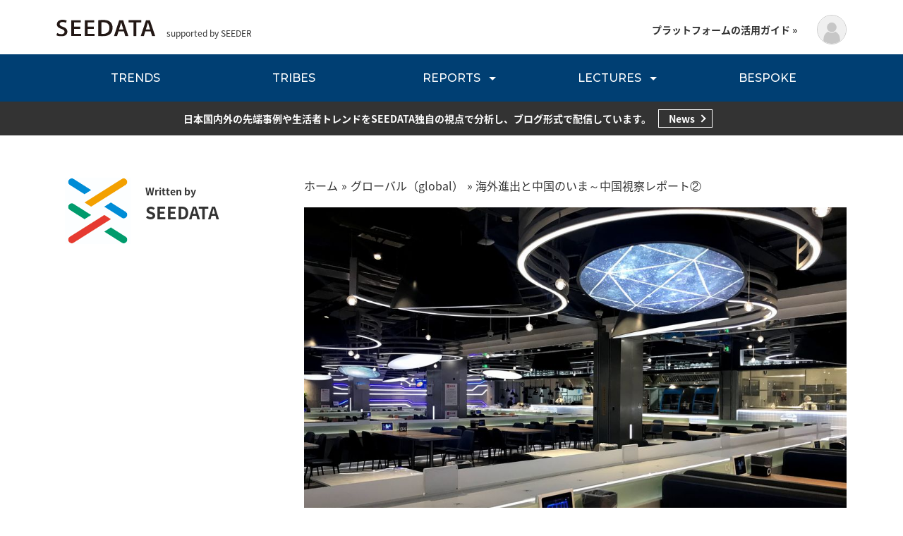

--- FILE ---
content_type: text/html; charset=UTF-8
request_url: https://seedata.jp/blog-global-128/
body_size: 17084
content:
<!DOCTYPE html>
<html dir="ltr" lang="ja"
	prefix="og: https://ogp.me/ns#" >
<head>
<meta charset="UTF-8">
<meta name="viewport" content="width=device-width, initial-scale=1">
<link rel="profile" href="https://gmpg.org/xfn/11">
<link rel="icon" href="https://seedata.jp/wp-content/themes/astra/favicon.ico" />
<title>海外進出と中国のいま～中国視察レポート② - SEEDATA</title>

		<!-- All in One SEO 4.2.3.1 -->
		<meta name="description" content="今回は前回に続き、海外進出を考えるうえで外せない中国の今を、7月に行った中国視察の様子もとにレポートいたします" />
		<meta name="robots" content="max-image-preview:large" />
		<link rel="canonical" href="https://seedata.jp/blog-global-128/" />
		<meta name="generator" content="All in One SEO (AIOSEO) 4.2.3.1 " />
		<meta property="og:locale" content="ja_JP" />
		<meta property="og:site_name" content="SEEDATA -" />
		<meta property="og:type" content="article" />
		<meta property="og:title" content="海外進出と中国のいま～中国視察レポート② - SEEDATA" />
		<meta property="og:description" content="今回は前回に続き、海外進出を考えるうえで外せない中国の今を、7月に行った中国視察の様子もとにレポートいたします" />
		<meta property="og:url" content="https://seedata.jp/blog-global-128/" />
		<meta property="og:image" content="https://seedata.jp/wp-content/uploads/2021/05/345e8093-b3d3-4c9b-b589-05d979f6bb6a-2.jpeg" />
		<meta property="og:image:secure_url" content="https://seedata.jp/wp-content/uploads/2021/05/345e8093-b3d3-4c9b-b589-05d979f6bb6a-2.jpeg" />
		<meta property="og:image:width" content="1000" />
		<meta property="og:image:height" content="750" />
		<meta property="article:published_time" content="2018-09-07T15:00:00+00:00" />
		<meta property="article:modified_time" content="2021-06-09T03:19:08+00:00" />
		<meta name="twitter:card" content="summary_large_image" />
		<meta name="twitter:title" content="海外進出と中国のいま～中国視察レポート② - SEEDATA" />
		<meta name="twitter:description" content="今回は前回に続き、海外進出を考えるうえで外せない中国の今を、7月に行った中国視察の様子もとにレポートいたします" />
		<meta name="twitter:image" content="https://seedata.jp/wp-content/uploads/2021/05/345e8093-b3d3-4c9b-b589-05d979f6bb6a-2.jpeg" />
		<script type="application/ld+json" class="aioseo-schema">
			{"@context":"https:\/\/schema.org","@graph":[{"@type":"WebSite","@id":"https:\/\/seedata.jp\/#website","url":"https:\/\/seedata.jp\/","name":"SEEDATA","inLanguage":"ja","publisher":{"@id":"https:\/\/seedata.jp\/#organization"}},{"@type":"Organization","@id":"https:\/\/seedata.jp\/#organization","name":"SEEDATA GLOBAL","url":"https:\/\/seedata.jp\/","logo":{"@type":"ImageObject","@id":"https:\/\/seedata.jp\/#organizationLogo","url":"https:\/\/seedata.jp\/wp-content\/uploads\/2023\/01\/site-logo.png","width":819,"height":195},"image":{"@id":"https:\/\/seedata.jp\/#organizationLogo"}},{"@type":"BreadcrumbList","@id":"https:\/\/seedata.jp\/blog-global-128\/#breadcrumblist","itemListElement":[{"@type":"ListItem","@id":"https:\/\/seedata.jp\/#listItem","position":1,"item":{"@type":"WebPage","@id":"https:\/\/seedata.jp\/","name":"\u30db\u30fc\u30e0","description":"\u65e5\u672c\u56fd\u5185\u5916\u306e\u5148\u7aef\u4e8b\u4f8b\u3084\u751f\u6d3b\u8005\u30c8\u30ec\u30f3\u30c9\u3092\u72ec\u81ea\u306e\u8996\u70b9\u3067\u5206\u6790\u3057\u3001\u914d\u4fe1\u3092\u3059\u308b\u30d7\u30e9\u30c3\u30c8\u30d5\u30a9\u30fc\u30e0\u3067\u3059\u3002","url":"https:\/\/seedata.jp\/"},"nextItem":"https:\/\/seedata.jp\/blog-global-128\/#listItem"},{"@type":"ListItem","@id":"https:\/\/seedata.jp\/blog-global-128\/#listItem","position":2,"item":{"@type":"WebPage","@id":"https:\/\/seedata.jp\/blog-global-128\/","name":"\u6d77\u5916\u9032\u51fa\u3068\u4e2d\u56fd\u306e\u3044\u307e\uff5e\u4e2d\u56fd\u8996\u5bdf\u30ec\u30dd\u30fc\u30c8\u2461","description":"\u4eca\u56de\u306f\u524d\u56de\u306b\u7d9a\u304d\u3001\u6d77\u5916\u9032\u51fa\u3092\u8003\u3048\u308b\u3046\u3048\u3067\u5916\u305b\u306a\u3044\u4e2d\u56fd\u306e\u4eca\u3092\u30017\u6708\u306b\u884c\u3063\u305f\u4e2d\u56fd\u8996\u5bdf\u306e\u69d8\u5b50\u3082\u3068\u306b\u30ec\u30dd\u30fc\u30c8\u3044\u305f\u3057\u307e\u3059","url":"https:\/\/seedata.jp\/blog-global-128\/"},"previousItem":"https:\/\/seedata.jp\/#listItem"}]},{"@type":"Person","@id":"https:\/\/seedata.jp\/author\/seedata\/#author","url":"https:\/\/seedata.jp\/author\/seedata\/","name":"SEEDER","image":{"@type":"ImageObject","@id":"https:\/\/seedata.jp\/blog-global-128\/#authorImage","url":"https:\/\/seedata.jp\/wp-content\/uploads\/2023\/10\/seeder.jpg","width":96,"height":96,"caption":"SEEDER"}},{"@type":"WebPage","@id":"https:\/\/seedata.jp\/blog-global-128\/#webpage","url":"https:\/\/seedata.jp\/blog-global-128\/","name":"\u6d77\u5916\u9032\u51fa\u3068\u4e2d\u56fd\u306e\u3044\u307e\uff5e\u4e2d\u56fd\u8996\u5bdf\u30ec\u30dd\u30fc\u30c8\u2461 - SEEDATA","description":"\u4eca\u56de\u306f\u524d\u56de\u306b\u7d9a\u304d\u3001\u6d77\u5916\u9032\u51fa\u3092\u8003\u3048\u308b\u3046\u3048\u3067\u5916\u305b\u306a\u3044\u4e2d\u56fd\u306e\u4eca\u3092\u30017\u6708\u306b\u884c\u3063\u305f\u4e2d\u56fd\u8996\u5bdf\u306e\u69d8\u5b50\u3082\u3068\u306b\u30ec\u30dd\u30fc\u30c8\u3044\u305f\u3057\u307e\u3059","inLanguage":"ja","isPartOf":{"@id":"https:\/\/seedata.jp\/#website"},"breadcrumb":{"@id":"https:\/\/seedata.jp\/blog-global-128\/#breadcrumblist"},"author":"https:\/\/seedata.jp\/author\/seedata\/#author","creator":"https:\/\/seedata.jp\/author\/seedata\/#author","image":{"@type":"ImageObject","@id":"https:\/\/seedata.jp\/#mainImage","url":"https:\/\/seedata.jp\/wp-content\/uploads\/2021\/05\/345e8093-b3d3-4c9b-b589-05d979f6bb6a-2.jpeg","width":1000,"height":750},"primaryImageOfPage":{"@id":"https:\/\/seedata.jp\/blog-global-128\/#mainImage"},"datePublished":"2018-09-07T15:00:00+09:00","dateModified":"2021-06-09T03:19:08+09:00"},{"@type":"BlogPosting","@id":"https:\/\/seedata.jp\/blog-global-128\/#blogposting","name":"\u6d77\u5916\u9032\u51fa\u3068\u4e2d\u56fd\u306e\u3044\u307e\uff5e\u4e2d\u56fd\u8996\u5bdf\u30ec\u30dd\u30fc\u30c8\u2461 - SEEDATA","description":"\u4eca\u56de\u306f\u524d\u56de\u306b\u7d9a\u304d\u3001\u6d77\u5916\u9032\u51fa\u3092\u8003\u3048\u308b\u3046\u3048\u3067\u5916\u305b\u306a\u3044\u4e2d\u56fd\u306e\u4eca\u3092\u30017\u6708\u306b\u884c\u3063\u305f\u4e2d\u56fd\u8996\u5bdf\u306e\u69d8\u5b50\u3082\u3068\u306b\u30ec\u30dd\u30fc\u30c8\u3044\u305f\u3057\u307e\u3059","inLanguage":"ja","headline":"\u6d77\u5916\u9032\u51fa\u3068\u4e2d\u56fd\u306e\u3044\u307e\uff5e\u4e2d\u56fd\u8996\u5bdf\u30ec\u30dd\u30fc\u30c8\u2461","author":{"@id":"https:\/\/seedata.jp\/author\/seedata\/#author"},"publisher":{"@id":"https:\/\/seedata.jp\/#organization"},"datePublished":"2018-09-07T15:00:00+09:00","dateModified":"2021-06-09T03:19:08+09:00","articleSection":"\u30b0\u30ed\u30fc\u30d0\u30eb\uff08global\uff09, ASIA","mainEntityOfPage":{"@id":"https:\/\/seedata.jp\/blog-global-128\/#webpage"},"isPartOf":{"@id":"https:\/\/seedata.jp\/blog-global-128\/#webpage"},"image":{"@type":"ImageObject","@id":"https:\/\/seedata.jp\/#articleImage","url":"https:\/\/seedata.jp\/wp-content\/uploads\/2021\/05\/345e8093-b3d3-4c9b-b589-05d979f6bb6a-2.jpeg","width":1000,"height":750}}]}
		</script>
		<!-- All in One SEO -->

<link rel='dns-prefetch' href='//seedata.jp' />
<link rel='dns-prefetch' href='//js.hs-scripts.com' />
<link rel="alternate" type="application/rss+xml" title="SEEDATA &raquo; フィード" href="https://seedata.jp/feed/" />
<link rel="alternate" title="oEmbed (JSON)" type="application/json+oembed" href="https://seedata.jp/wp-json/oembed/1.0/embed?url=https%3A%2F%2Fseedata.jp%2Fblog-global-128%2F" />
<link rel="alternate" title="oEmbed (XML)" type="text/xml+oembed" href="https://seedata.jp/wp-json/oembed/1.0/embed?url=https%3A%2F%2Fseedata.jp%2Fblog-global-128%2F&#038;format=xml" />
<style id='wp-img-auto-sizes-contain-inline-css'>
img:is([sizes=auto i],[sizes^="auto," i]){contain-intrinsic-size:3000px 1500px}
/*# sourceURL=wp-img-auto-sizes-contain-inline-css */
</style>
<link rel='stylesheet' id='wc-blocks-integration-css' href='https://seedata.jp/wp-content/plugins/woocommerce-subscriptions/vendor/woocommerce/subscriptions-core/build/index.css?ver=6.7.1' media='all' />
<link rel='stylesheet' id='astra-theme-css-css' href='https://seedata.jp/wp-content/themes/astra/assets/css/minified/style.min.css?ver=2.3.5' media='all' />
<style id='astra-theme-css-inline-css'>
html{font-size:93.75%;}a,.page-title{color:#0274be;}a:hover,a:focus{color:#3a3a3a;}body,button,input,select,textarea,.ast-button,.ast-custom-button{font-family:-apple-system,BlinkMacSystemFont,Segoe UI,Roboto,Oxygen-Sans,Ubuntu,Cantarell,Helvetica Neue,sans-serif;font-weight:inherit;font-size:15px;font-size:1rem;}blockquote{color:#000000;}.site-title{font-size:35px;font-size:2.3333333333333rem;}.ast-archive-description .ast-archive-title{font-size:40px;font-size:2.6666666666667rem;}.site-header .site-description{font-size:15px;font-size:1rem;}.entry-title{font-size:40px;font-size:2.6666666666667rem;}.comment-reply-title{font-size:24px;font-size:1.6rem;}.ast-comment-list #cancel-comment-reply-link{font-size:15px;font-size:1rem;}h1,.entry-content h1{font-size:40px;font-size:2.6666666666667rem;}h2,.entry-content h2{font-size:30px;font-size:2rem;}h3,.entry-content h3{font-size:25px;font-size:1.6666666666667rem;}h4,.entry-content h4{font-size:20px;font-size:1.3333333333333rem;}h5,.entry-content h5{font-size:18px;font-size:1.2rem;}h6,.entry-content h6{font-size:15px;font-size:1rem;}.ast-single-post .entry-title,.page-title{font-size:30px;font-size:2rem;}#secondary,#secondary button,#secondary input,#secondary select,#secondary textarea{font-size:15px;font-size:1rem;}::selection{background-color:#0274be;color:#ffffff;}body,h1,.entry-title a,.entry-content h1,h2,.entry-content h2,h3,.entry-content h3,h4,.entry-content h4,h5,.entry-content h5,h6,.entry-content h6,.wc-block-grid__product-title{color:#3a3a3a;}.tagcloud a:hover,.tagcloud a:focus,.tagcloud a.current-item{color:#ffffff;border-color:#0274be;background-color:#0274be;}.main-header-menu a,.ast-header-custom-item a{color:#3a3a3a;}.main-header-menu li:hover > a,.main-header-menu li:hover > .ast-menu-toggle,.main-header-menu .ast-masthead-custom-menu-items a:hover,.main-header-menu li.focus > a,.main-header-menu li.focus > .ast-menu-toggle,.main-header-menu .current-menu-item > a,.main-header-menu .current-menu-ancestor > a,.main-header-menu .current_page_item > a,.main-header-menu .current-menu-item > .ast-menu-toggle,.main-header-menu .current-menu-ancestor > .ast-menu-toggle,.main-header-menu .current_page_item > .ast-menu-toggle{color:#0274be;}input:focus,input[type="text"]:focus,input[type="email"]:focus,input[type="url"]:focus,input[type="password"]:focus,input[type="reset"]:focus,input[type="search"]:focus,textarea:focus{border-color:#0274be;}input[type="radio"]:checked,input[type=reset],input[type="checkbox"]:checked,input[type="checkbox"]:hover:checked,input[type="checkbox"]:focus:checked,input[type=range]::-webkit-slider-thumb{border-color:#0274be;background-color:#0274be;box-shadow:none;}.site-footer a:hover + .post-count,.site-footer a:focus + .post-count{background:#0274be;border-color:#0274be;}.footer-adv .footer-adv-overlay{border-top-style:solid;border-top-color:#7a7a7a;}.ast-comment-meta{line-height:1.666666667;font-size:12px;font-size:0.8rem;}.single .nav-links .nav-previous,.single .nav-links .nav-next,.single .ast-author-details .author-title,.ast-comment-meta{color:#0274be;}.entry-meta,.entry-meta *{line-height:1.45;color:#0274be;}.entry-meta a:hover,.entry-meta a:hover *,.entry-meta a:focus,.entry-meta a:focus *{color:#3a3a3a;}.ast-404-layout-1 .ast-404-text{font-size:200px;font-size:13.333333333333rem;}.widget-title{font-size:21px;font-size:1.4rem;color:#3a3a3a;}#cat option,.secondary .calendar_wrap thead a,.secondary .calendar_wrap thead a:visited{color:#0274be;}.secondary .calendar_wrap #today,.ast-progress-val span{background:#0274be;}.secondary a:hover + .post-count,.secondary a:focus + .post-count{background:#0274be;border-color:#0274be;}.calendar_wrap #today > a{color:#ffffff;}.ast-pagination a,.page-links .page-link,.single .post-navigation a{color:#0274be;}.ast-pagination a:hover,.ast-pagination a:focus,.ast-pagination > span:hover:not(.dots),.ast-pagination > span.current,.page-links > .page-link,.page-links .page-link:hover,.post-navigation a:hover{color:#3a3a3a;}.ast-header-break-point .ast-mobile-menu-buttons-minimal.menu-toggle{background:transparent;color:#0274be;}.ast-header-break-point .ast-mobile-menu-buttons-outline.menu-toggle{background:transparent;border:1px solid #0274be;color:#0274be;}.ast-header-break-point .ast-mobile-menu-buttons-fill.menu-toggle{background:#0274be;}.wp-block-button .wp-block-button__link,{color:#ffffff;}.wp-block-button .wp-block-button__link{border-radius:2px;padding-top:10px;padding-right:40px;padding-bottom:10px;padding-left:40px;}.wp-block-button .wp-block-button__link:hover,.wp-block-button .wp-block-button__link:focus{color:#ffffff;background-color:#3a3a3a;border-color:#3a3a3a;}.menu-toggle,button,.ast-button,.ast-custom-button,.button,input#submit,input[type="button"],input[type="submit"],input[type="reset"]{border-style:solid;border-top-width:0;border-right-width:0;border-left-width:0;border-bottom-width:0;color:#ffffff;border-color:#0274be;background-color:#0274be;border-radius:2px;padding-top:10px;padding-right:40px;padding-bottom:10px;padding-left:40px;font-family:inherit;font-weight:inherit;line-height:1;}button:focus,.menu-toggle:hover,button:hover,.ast-button:hover,.button:hover,input[type=reset]:hover,input[type=reset]:focus,input#submit:hover,input#submit:focus,input[type="button"]:hover,input[type="button"]:focus,input[type="submit"]:hover,input[type="submit"]:focus{color:#ffffff;background-color:#3a3a3a;border-color:#3a3a3a;}@media (min-width:545px){.ast-page-builder-template .comments-area,.single.ast-page-builder-template .entry-header,.single.ast-page-builder-template .post-navigation{max-width:1240px;margin-left:auto;margin-right:auto;}}@media (max-width:768px){.ast-archive-description .ast-archive-title{font-size:40px;}.entry-title{font-size:30px;}h1,.entry-content h1{font-size:30px;}h2,.entry-content h2{font-size:25px;}h3,.entry-content h3{font-size:20px;}.ast-single-post .entry-title,.page-title{font-size:30px;}}@media (max-width:544px){.ast-archive-description .ast-archive-title{font-size:40px;}.entry-title{font-size:30px;}h1,.entry-content h1{font-size:30px;}h2,.entry-content h2{font-size:25px;}h3,.entry-content h3{font-size:20px;}.ast-single-post .entry-title,.page-title{font-size:30px;}}@media (max-width:768px){html{font-size:85.5%;}}@media (max-width:544px){html{font-size:85.5%;}}@media (min-width:769px){.ast-container{max-width:1240px;}}@font-face {font-family: "Astra";src: url(https://seedata.jp/wp-content/themes/astra/assets/fonts/astra.woff) format("woff"),url(https://seedata.jp/wp-content/themes/astra/assets/fonts/astra.ttf) format("truetype"),url(https://seedata.jp/wp-content/themes/astra/assets/fonts/astra.svg#astra) format("svg");font-weight: normal;font-style: normal;font-display: fallback;}@media (max-width:921px) {.main-header-bar .main-header-bar-navigation{display:none;}}.ast-desktop .main-header-menu.submenu-with-border .sub-menu,.ast-desktop .main-header-menu.submenu-with-border .children,.ast-desktop .main-header-menu.submenu-with-border .astra-full-megamenu-wrapper{border-color:#0274be;}.ast-desktop .main-header-menu.submenu-with-border .sub-menu,.ast-desktop .main-header-menu.submenu-with-border .children{border-top-width:2px;border-right-width:0px;border-left-width:0px;border-bottom-width:0px;border-style:solid;}.ast-desktop .main-header-menu.submenu-with-border .sub-menu .sub-menu,.ast-desktop .main-header-menu.submenu-with-border .children .children{top:-2px;}.ast-desktop .main-header-menu.submenu-with-border .sub-menu a,.ast-desktop .main-header-menu.submenu-with-border .children a{border-bottom-width:0px;border-style:solid;border-color:#eaeaea;}@media (min-width:769px){.main-header-menu .sub-menu li.ast-left-align-sub-menu:hover > ul,.main-header-menu .sub-menu li.ast-left-align-sub-menu.focus > ul{margin-left:-0px;}}.ast-small-footer{border-top-style:solid;border-top-width:1px;border-top-color:#7a7a7a;}.ast-small-footer-wrap{text-align:center;}@media (max-width:920px){.ast-404-layout-1 .ast-404-text{font-size:100px;font-size:6.6666666666667rem;}}.ast-breadcrumbs .trail-browse,.ast-breadcrumbs .trail-items,.ast-breadcrumbs .trail-items li{display:inline-block;margin:0;padding:0;border:none;background:inherit;text-indent:0;}.ast-breadcrumbs .trail-browse{font-size:inherit;font-style:inherit;font-weight:inherit;color:inherit;}.ast-breadcrumbs .trail-items{list-style:none;}.trail-items li::after{padding:0 0.3em;content:"\00bb";}.trail-items li:last-of-type::after{display:none;}.trail-items li::after{content:"\00bb";}.ast-breadcrumbs-wrapper,.ast-breadcrumbs-wrapper a{font-family:inherit;font-weight:inherit;}.ast-default-menu-enable.ast-main-header-nav-open.ast-header-break-point .main-header-bar.ast-header-breadcrumb,.ast-main-header-nav-open .main-header-bar.ast-header-breadcrumb{padding-top:1em;padding-bottom:1em;}.ast-header-break-point .main-header-bar.ast-header-breadcrumb{border-bottom-width:1px;border-bottom-color:#eaeaea;border-bottom-style:solid;}.ast-breadcrumbs-wrapper{line-height:1.4;}.ast-breadcrumbs-wrapper .rank-math-breadcrumb p{margin-bottom:0px;}.ast-breadcrumbs-wrapper{display:block;width:100%;}.ast-header-break-point .site-header{border-bottom-width:1px;}@media (min-width:769px){.main-header-bar{border-bottom-width:1px;}}@media (min-width:769px){#primary{width:70%;}#secondary{width:30%;}}.ast-safari-browser-less-than-11 .main-header-menu .menu-item, .ast-safari-browser-less-than-11 .main-header-bar .ast-masthead-custom-menu-items{display:block;}.main-header-menu .menu-item, .main-header-bar .ast-masthead-custom-menu-items{-js-display:flex;display:flex;-webkit-box-pack:center;-webkit-justify-content:center;-moz-box-pack:center;-ms-flex-pack:center;justify-content:center;-webkit-box-orient:vertical;-webkit-box-direction:normal;-webkit-flex-direction:column;-moz-box-orient:vertical;-moz-box-direction:normal;-ms-flex-direction:column;flex-direction:column;}.main-header-menu > .menu-item > a{height:100%;-webkit-box-align:center;-webkit-align-items:center;-moz-box-align:center;-ms-flex-align:center;align-items:center;-js-display:flex;display:flex;}.ast-primary-menu-disabled .main-header-bar .ast-masthead-custom-menu-items{flex:unset;}
/*# sourceURL=astra-theme-css-inline-css */
</style>
<link rel='stylesheet' id='astra-menu-animation-css' href='https://seedata.jp/wp-content/themes/astra/assets/css/minified/menu-animation.min.css?ver=2.3.5' media='all' />
<style id='wp-emoji-styles-inline-css'>

	img.wp-smiley, img.emoji {
		display: inline !important;
		border: none !important;
		box-shadow: none !important;
		height: 1em !important;
		width: 1em !important;
		margin: 0 0.07em !important;
		vertical-align: -0.1em !important;
		background: none !important;
		padding: 0 !important;
	}
/*# sourceURL=wp-emoji-styles-inline-css */
</style>
<style id='wp-block-library-inline-css'>
:root{--wp-block-synced-color:#7a00df;--wp-block-synced-color--rgb:122,0,223;--wp-bound-block-color:var(--wp-block-synced-color);--wp-editor-canvas-background:#ddd;--wp-admin-theme-color:#007cba;--wp-admin-theme-color--rgb:0,124,186;--wp-admin-theme-color-darker-10:#006ba1;--wp-admin-theme-color-darker-10--rgb:0,107,160.5;--wp-admin-theme-color-darker-20:#005a87;--wp-admin-theme-color-darker-20--rgb:0,90,135;--wp-admin-border-width-focus:2px}@media (min-resolution:192dpi){:root{--wp-admin-border-width-focus:1.5px}}.wp-element-button{cursor:pointer}:root .has-very-light-gray-background-color{background-color:#eee}:root .has-very-dark-gray-background-color{background-color:#313131}:root .has-very-light-gray-color{color:#eee}:root .has-very-dark-gray-color{color:#313131}:root .has-vivid-green-cyan-to-vivid-cyan-blue-gradient-background{background:linear-gradient(135deg,#00d084,#0693e3)}:root .has-purple-crush-gradient-background{background:linear-gradient(135deg,#34e2e4,#4721fb 50%,#ab1dfe)}:root .has-hazy-dawn-gradient-background{background:linear-gradient(135deg,#faaca8,#dad0ec)}:root .has-subdued-olive-gradient-background{background:linear-gradient(135deg,#fafae1,#67a671)}:root .has-atomic-cream-gradient-background{background:linear-gradient(135deg,#fdd79a,#004a59)}:root .has-nightshade-gradient-background{background:linear-gradient(135deg,#330968,#31cdcf)}:root .has-midnight-gradient-background{background:linear-gradient(135deg,#020381,#2874fc)}:root{--wp--preset--font-size--normal:16px;--wp--preset--font-size--huge:42px}.has-regular-font-size{font-size:1em}.has-larger-font-size{font-size:2.625em}.has-normal-font-size{font-size:var(--wp--preset--font-size--normal)}.has-huge-font-size{font-size:var(--wp--preset--font-size--huge)}.has-text-align-center{text-align:center}.has-text-align-left{text-align:left}.has-text-align-right{text-align:right}.has-fit-text{white-space:nowrap!important}#end-resizable-editor-section{display:none}.aligncenter{clear:both}.items-justified-left{justify-content:flex-start}.items-justified-center{justify-content:center}.items-justified-right{justify-content:flex-end}.items-justified-space-between{justify-content:space-between}.screen-reader-text{border:0;clip-path:inset(50%);height:1px;margin:-1px;overflow:hidden;padding:0;position:absolute;width:1px;word-wrap:normal!important}.screen-reader-text:focus{background-color:#ddd;clip-path:none;color:#444;display:block;font-size:1em;height:auto;left:5px;line-height:normal;padding:15px 23px 14px;text-decoration:none;top:5px;width:auto;z-index:100000}html :where(.has-border-color){border-style:solid}html :where([style*=border-top-color]){border-top-style:solid}html :where([style*=border-right-color]){border-right-style:solid}html :where([style*=border-bottom-color]){border-bottom-style:solid}html :where([style*=border-left-color]){border-left-style:solid}html :where([style*=border-width]){border-style:solid}html :where([style*=border-top-width]){border-top-style:solid}html :where([style*=border-right-width]){border-right-style:solid}html :where([style*=border-bottom-width]){border-bottom-style:solid}html :where([style*=border-left-width]){border-left-style:solid}html :where(img[class*=wp-image-]){height:auto;max-width:100%}:where(figure){margin:0 0 1em}html :where(.is-position-sticky){--wp-admin--admin-bar--position-offset:var(--wp-admin--admin-bar--height,0px)}@media screen and (max-width:600px){html :where(.is-position-sticky){--wp-admin--admin-bar--position-offset:0px}}

/*# sourceURL=wp-block-library-inline-css */
</style><style id='global-styles-inline-css'>
:root{--wp--preset--aspect-ratio--square: 1;--wp--preset--aspect-ratio--4-3: 4/3;--wp--preset--aspect-ratio--3-4: 3/4;--wp--preset--aspect-ratio--3-2: 3/2;--wp--preset--aspect-ratio--2-3: 2/3;--wp--preset--aspect-ratio--16-9: 16/9;--wp--preset--aspect-ratio--9-16: 9/16;--wp--preset--color--black: #000000;--wp--preset--color--cyan-bluish-gray: #abb8c3;--wp--preset--color--white: #ffffff;--wp--preset--color--pale-pink: #f78da7;--wp--preset--color--vivid-red: #cf2e2e;--wp--preset--color--luminous-vivid-orange: #ff6900;--wp--preset--color--luminous-vivid-amber: #fcb900;--wp--preset--color--light-green-cyan: #7bdcb5;--wp--preset--color--vivid-green-cyan: #00d084;--wp--preset--color--pale-cyan-blue: #8ed1fc;--wp--preset--color--vivid-cyan-blue: #0693e3;--wp--preset--color--vivid-purple: #9b51e0;--wp--preset--gradient--vivid-cyan-blue-to-vivid-purple: linear-gradient(135deg,rgb(6,147,227) 0%,rgb(155,81,224) 100%);--wp--preset--gradient--light-green-cyan-to-vivid-green-cyan: linear-gradient(135deg,rgb(122,220,180) 0%,rgb(0,208,130) 100%);--wp--preset--gradient--luminous-vivid-amber-to-luminous-vivid-orange: linear-gradient(135deg,rgb(252,185,0) 0%,rgb(255,105,0) 100%);--wp--preset--gradient--luminous-vivid-orange-to-vivid-red: linear-gradient(135deg,rgb(255,105,0) 0%,rgb(207,46,46) 100%);--wp--preset--gradient--very-light-gray-to-cyan-bluish-gray: linear-gradient(135deg,rgb(238,238,238) 0%,rgb(169,184,195) 100%);--wp--preset--gradient--cool-to-warm-spectrum: linear-gradient(135deg,rgb(74,234,220) 0%,rgb(151,120,209) 20%,rgb(207,42,186) 40%,rgb(238,44,130) 60%,rgb(251,105,98) 80%,rgb(254,248,76) 100%);--wp--preset--gradient--blush-light-purple: linear-gradient(135deg,rgb(255,206,236) 0%,rgb(152,150,240) 100%);--wp--preset--gradient--blush-bordeaux: linear-gradient(135deg,rgb(254,205,165) 0%,rgb(254,45,45) 50%,rgb(107,0,62) 100%);--wp--preset--gradient--luminous-dusk: linear-gradient(135deg,rgb(255,203,112) 0%,rgb(199,81,192) 50%,rgb(65,88,208) 100%);--wp--preset--gradient--pale-ocean: linear-gradient(135deg,rgb(255,245,203) 0%,rgb(182,227,212) 50%,rgb(51,167,181) 100%);--wp--preset--gradient--electric-grass: linear-gradient(135deg,rgb(202,248,128) 0%,rgb(113,206,126) 100%);--wp--preset--gradient--midnight: linear-gradient(135deg,rgb(2,3,129) 0%,rgb(40,116,252) 100%);--wp--preset--font-size--small: 13px;--wp--preset--font-size--medium: 20px;--wp--preset--font-size--large: 36px;--wp--preset--font-size--x-large: 42px;--wp--preset--spacing--20: 0.44rem;--wp--preset--spacing--30: 0.67rem;--wp--preset--spacing--40: 1rem;--wp--preset--spacing--50: 1.5rem;--wp--preset--spacing--60: 2.25rem;--wp--preset--spacing--70: 3.38rem;--wp--preset--spacing--80: 5.06rem;--wp--preset--shadow--natural: 6px 6px 9px rgba(0, 0, 0, 0.2);--wp--preset--shadow--deep: 12px 12px 50px rgba(0, 0, 0, 0.4);--wp--preset--shadow--sharp: 6px 6px 0px rgba(0, 0, 0, 0.2);--wp--preset--shadow--outlined: 6px 6px 0px -3px rgb(255, 255, 255), 6px 6px rgb(0, 0, 0);--wp--preset--shadow--crisp: 6px 6px 0px rgb(0, 0, 0);}:where(.is-layout-flex){gap: 0.5em;}:where(.is-layout-grid){gap: 0.5em;}body .is-layout-flex{display: flex;}.is-layout-flex{flex-wrap: wrap;align-items: center;}.is-layout-flex > :is(*, div){margin: 0;}body .is-layout-grid{display: grid;}.is-layout-grid > :is(*, div){margin: 0;}:where(.wp-block-columns.is-layout-flex){gap: 2em;}:where(.wp-block-columns.is-layout-grid){gap: 2em;}:where(.wp-block-post-template.is-layout-flex){gap: 1.25em;}:where(.wp-block-post-template.is-layout-grid){gap: 1.25em;}.has-black-color{color: var(--wp--preset--color--black) !important;}.has-cyan-bluish-gray-color{color: var(--wp--preset--color--cyan-bluish-gray) !important;}.has-white-color{color: var(--wp--preset--color--white) !important;}.has-pale-pink-color{color: var(--wp--preset--color--pale-pink) !important;}.has-vivid-red-color{color: var(--wp--preset--color--vivid-red) !important;}.has-luminous-vivid-orange-color{color: var(--wp--preset--color--luminous-vivid-orange) !important;}.has-luminous-vivid-amber-color{color: var(--wp--preset--color--luminous-vivid-amber) !important;}.has-light-green-cyan-color{color: var(--wp--preset--color--light-green-cyan) !important;}.has-vivid-green-cyan-color{color: var(--wp--preset--color--vivid-green-cyan) !important;}.has-pale-cyan-blue-color{color: var(--wp--preset--color--pale-cyan-blue) !important;}.has-vivid-cyan-blue-color{color: var(--wp--preset--color--vivid-cyan-blue) !important;}.has-vivid-purple-color{color: var(--wp--preset--color--vivid-purple) !important;}.has-black-background-color{background-color: var(--wp--preset--color--black) !important;}.has-cyan-bluish-gray-background-color{background-color: var(--wp--preset--color--cyan-bluish-gray) !important;}.has-white-background-color{background-color: var(--wp--preset--color--white) !important;}.has-pale-pink-background-color{background-color: var(--wp--preset--color--pale-pink) !important;}.has-vivid-red-background-color{background-color: var(--wp--preset--color--vivid-red) !important;}.has-luminous-vivid-orange-background-color{background-color: var(--wp--preset--color--luminous-vivid-orange) !important;}.has-luminous-vivid-amber-background-color{background-color: var(--wp--preset--color--luminous-vivid-amber) !important;}.has-light-green-cyan-background-color{background-color: var(--wp--preset--color--light-green-cyan) !important;}.has-vivid-green-cyan-background-color{background-color: var(--wp--preset--color--vivid-green-cyan) !important;}.has-pale-cyan-blue-background-color{background-color: var(--wp--preset--color--pale-cyan-blue) !important;}.has-vivid-cyan-blue-background-color{background-color: var(--wp--preset--color--vivid-cyan-blue) !important;}.has-vivid-purple-background-color{background-color: var(--wp--preset--color--vivid-purple) !important;}.has-black-border-color{border-color: var(--wp--preset--color--black) !important;}.has-cyan-bluish-gray-border-color{border-color: var(--wp--preset--color--cyan-bluish-gray) !important;}.has-white-border-color{border-color: var(--wp--preset--color--white) !important;}.has-pale-pink-border-color{border-color: var(--wp--preset--color--pale-pink) !important;}.has-vivid-red-border-color{border-color: var(--wp--preset--color--vivid-red) !important;}.has-luminous-vivid-orange-border-color{border-color: var(--wp--preset--color--luminous-vivid-orange) !important;}.has-luminous-vivid-amber-border-color{border-color: var(--wp--preset--color--luminous-vivid-amber) !important;}.has-light-green-cyan-border-color{border-color: var(--wp--preset--color--light-green-cyan) !important;}.has-vivid-green-cyan-border-color{border-color: var(--wp--preset--color--vivid-green-cyan) !important;}.has-pale-cyan-blue-border-color{border-color: var(--wp--preset--color--pale-cyan-blue) !important;}.has-vivid-cyan-blue-border-color{border-color: var(--wp--preset--color--vivid-cyan-blue) !important;}.has-vivid-purple-border-color{border-color: var(--wp--preset--color--vivid-purple) !important;}.has-vivid-cyan-blue-to-vivid-purple-gradient-background{background: var(--wp--preset--gradient--vivid-cyan-blue-to-vivid-purple) !important;}.has-light-green-cyan-to-vivid-green-cyan-gradient-background{background: var(--wp--preset--gradient--light-green-cyan-to-vivid-green-cyan) !important;}.has-luminous-vivid-amber-to-luminous-vivid-orange-gradient-background{background: var(--wp--preset--gradient--luminous-vivid-amber-to-luminous-vivid-orange) !important;}.has-luminous-vivid-orange-to-vivid-red-gradient-background{background: var(--wp--preset--gradient--luminous-vivid-orange-to-vivid-red) !important;}.has-very-light-gray-to-cyan-bluish-gray-gradient-background{background: var(--wp--preset--gradient--very-light-gray-to-cyan-bluish-gray) !important;}.has-cool-to-warm-spectrum-gradient-background{background: var(--wp--preset--gradient--cool-to-warm-spectrum) !important;}.has-blush-light-purple-gradient-background{background: var(--wp--preset--gradient--blush-light-purple) !important;}.has-blush-bordeaux-gradient-background{background: var(--wp--preset--gradient--blush-bordeaux) !important;}.has-luminous-dusk-gradient-background{background: var(--wp--preset--gradient--luminous-dusk) !important;}.has-pale-ocean-gradient-background{background: var(--wp--preset--gradient--pale-ocean) !important;}.has-electric-grass-gradient-background{background: var(--wp--preset--gradient--electric-grass) !important;}.has-midnight-gradient-background{background: var(--wp--preset--gradient--midnight) !important;}.has-small-font-size{font-size: var(--wp--preset--font-size--small) !important;}.has-medium-font-size{font-size: var(--wp--preset--font-size--medium) !important;}.has-large-font-size{font-size: var(--wp--preset--font-size--large) !important;}.has-x-large-font-size{font-size: var(--wp--preset--font-size--x-large) !important;}
/*# sourceURL=global-styles-inline-css */
</style>

<style id='classic-theme-styles-inline-css'>
/*! This file is auto-generated */
.wp-block-button__link{color:#fff;background-color:#32373c;border-radius:9999px;box-shadow:none;text-decoration:none;padding:calc(.667em + 2px) calc(1.333em + 2px);font-size:1.125em}.wp-block-file__button{background:#32373c;color:#fff;text-decoration:none}
/*# sourceURL=/wp-includes/css/classic-themes.min.css */
</style>
<link rel='stylesheet' id='pz-linkcard-css' href='//seedata.jp/wp-content/uploads/pz-linkcard/style.css?ver=2.4.7.287' media='all' />
<link rel='stylesheet' id='toc-screen-css' href='https://seedata.jp/wp-content/plugins/table-of-contents-plus/screen.min.css?ver=2106' media='all' />
<link rel='stylesheet' id='woocommerce-layout-css' href='https://seedata.jp/wp-content/themes/astra/assets/css/minified/compatibility/woocommerce/woocommerce-layout.min.css?ver=2.3.5' media='all' />
<link rel='stylesheet' id='woocommerce-smallscreen-css' href='https://seedata.jp/wp-content/themes/astra/assets/css/minified/compatibility/woocommerce/woocommerce-smallscreen.min.css?ver=2.3.5' media='only screen and (max-width: 768px)' />
<link rel='stylesheet' id='woocommerce-general-css' href='https://seedata.jp/wp-content/themes/astra/assets/css/minified/compatibility/woocommerce/woocommerce.min.css?ver=2.3.5' media='all' />
<style id='woocommerce-general-inline-css'>
.woocommerce span.onsale, .wc-block-grid__product .wc-block-grid__product-onsale{background-color:#0274be;color:#ffffff;}.woocommerce a.button, .woocommerce button.button, .woocommerce .woocommerce-message a.button, .woocommerce #respond input#submit.alt, .woocommerce a.button.alt, .woocommerce button.button.alt, .woocommerce input.button.alt, .woocommerce input.button,.woocommerce input.button:disabled, .woocommerce input.button:disabled[disabled], .woocommerce input.button:disabled:hover, .woocommerce input.button:disabled[disabled]:hover, .woocommerce #respond input#submit, .woocommerce button.button.alt.disabled, .wc-block-grid__products .wc-block-grid__product .wp-block-button__link, .wc-block-grid__product-onsale{color:#ffffff;border-color:#0274be;background-color:#0274be;}.woocommerce a.button:hover, .woocommerce button.button:hover, .woocommerce .woocommerce-message a.button:hover,.woocommerce #respond input#submit:hover,.woocommerce #respond input#submit.alt:hover, .woocommerce a.button.alt:hover, .woocommerce button.button.alt:hover, .woocommerce input.button.alt:hover, .woocommerce input.button:hover, .woocommerce button.button.alt.disabled:hover, .wc-block-grid__products .wc-block-grid__product .wp-block-button__link:hover{color:#ffffff;border-color:#3a3a3a;background-color:#3a3a3a;}.woocommerce-message, .woocommerce-info{border-top-color:#0274be;}.woocommerce-message::before,.woocommerce-info::before{color:#0274be;}.woocommerce ul.products li.product .price, .woocommerce div.product p.price, .woocommerce div.product span.price, .widget_layered_nav_filters ul li.chosen a, .woocommerce-page ul.products li.product .ast-woo-product-category, .wc-layered-nav-rating a{color:#3a3a3a;}.woocommerce nav.woocommerce-pagination ul,.woocommerce nav.woocommerce-pagination ul li{border-color:#0274be;}.woocommerce nav.woocommerce-pagination ul li a:focus, .woocommerce nav.woocommerce-pagination ul li a:hover, .woocommerce nav.woocommerce-pagination ul li span.current{background:#0274be;color:#ffffff;}.woocommerce-MyAccount-navigation-link.is-active a{color:#3a3a3a;}.woocommerce .widget_price_filter .ui-slider .ui-slider-range, .woocommerce .widget_price_filter .ui-slider .ui-slider-handle{background-color:#0274be;}.woocommerce a.button, .woocommerce button.button, .woocommerce .woocommerce-message a.button, .woocommerce #respond input#submit.alt, .woocommerce a.button.alt, .woocommerce button.button.alt, .woocommerce input.button.alt, .woocommerce input.button,.woocommerce-cart table.cart td.actions .button, .woocommerce form.checkout_coupon .button, .woocommerce #respond input#submit, .wc-block-grid__products .wc-block-grid__product .wp-block-button__link{border-radius:2px;padding-top:10px;padding-right:40px;padding-bottom:10px;padding-left:40px;}.woocommerce .star-rating, .woocommerce .comment-form-rating .stars a, .woocommerce .star-rating::before{color:#0274be;}.woocommerce div.product .woocommerce-tabs ul.tabs li.active:before{background:#0274be;}.ast-site-header-cart a{color:#3a3a3a;}.ast-site-header-cart a:focus, .ast-site-header-cart a:hover, .ast-site-header-cart .current-menu-item a{color:#0274be;}.ast-cart-menu-wrap .count, .ast-cart-menu-wrap .count:after{border-color:#0274be;color:#0274be;}.ast-cart-menu-wrap:hover .count{color:#ffffff;background-color:#0274be;}.ast-site-header-cart .widget_shopping_cart .total .woocommerce-Price-amount{color:#0274be;}.woocommerce a.remove:hover, .ast-woocommerce-cart-menu .main-header-menu .woocommerce-custom-menu-item li:hover > a.remove:hover{color:#0274be;border-color:#0274be;background-color:#ffffff;}.ast-site-header-cart .widget_shopping_cart .buttons .button.checkout, .woocommerce .widget_shopping_cart .woocommerce-mini-cart__buttons .checkout.wc-forward{color:#ffffff;border-color:#3a3a3a;background-color:#3a3a3a;}.site-header .ast-site-header-cart-data .button.wc-forward, .site-header .ast-site-header-cart-data .button.wc-forward:hover{color:#ffffff;}.below-header-user-select .ast-site-header-cart .widget, .ast-above-header-section .ast-site-header-cart .widget a, .below-header-user-select .ast-site-header-cart .widget_shopping_cart a{color:#3a3a3a;}.below-header-user-select .ast-site-header-cart .widget_shopping_cart a:hover, .ast-above-header-section .ast-site-header-cart .widget_shopping_cart a:hover, .below-header-user-select .ast-site-header-cart .widget_shopping_cart a.remove:hover, .ast-above-header-section .ast-site-header-cart .widget_shopping_cart a.remove:hover{color:#0274be;}@media (min-width:769px){.ast-woo-shop-archive .site-content > .ast-container{max-width:1240px;}}
/*# sourceURL=woocommerce-general-inline-css */
</style>
<style id='woocommerce-inline-inline-css'>
.woocommerce form .form-row .required { visibility: visible; }
/*# sourceURL=woocommerce-inline-inline-css */
</style>
<link rel='stylesheet' id='wc-memberships-frontend-css' href='https://seedata.jp/wp-content/plugins/woocommerce-memberships/assets/css/frontend/wc-memberships-frontend.min.css?ver=1.23.1' media='all' />
<link rel='stylesheet' id='wc-gateway-linepay-smart-payment-buttons-css' href='https://seedata.jp/wp-content/plugins/woocommerce-for-japan/assets/css/linepay_button.css?ver=6.9' media='all' />
<link rel='stylesheet' id='astra-child-theme-css-css' href='https://seedata.jp/wp-content/themes/astra-child/style.css?ver=1.0.0' media='all' />
<script src="https://seedata.jp/wp-includes/js/jquery/jquery.min.js?ver=3.7.1" id="jquery-core-js"></script>
<script src="https://seedata.jp/wp-includes/js/jquery/jquery-migrate.min.js?ver=3.4.1" id="jquery-migrate-js"></script>
<script src="https://seedata.jp/wp-content/plugins/woocommerce/assets/js/jquery-blockui/jquery.blockUI.min.js?ver=2.7.0-wc.8.7.2" id="jquery-blockui-js" defer data-wp-strategy="defer"></script>
<script src="https://seedata.jp/wp-content/plugins/woocommerce/assets/js/js-cookie/js.cookie.min.js?ver=2.1.4-wc.8.7.2" id="js-cookie-js" defer data-wp-strategy="defer"></script>
<script id="woocommerce-js-extra">
var woocommerce_params = {"ajax_url":"/wp-admin/admin-ajax.php","wc_ajax_url":"/?wc-ajax=%%endpoint%%"};
//# sourceURL=woocommerce-js-extra
</script>
<script src="https://seedata.jp/wp-content/plugins/woocommerce/assets/js/frontend/woocommerce.min.js?ver=8.7.2" id="woocommerce-js" defer data-wp-strategy="defer"></script>
<link rel="https://api.w.org/" href="https://seedata.jp/wp-json/" /><link rel="alternate" title="JSON" type="application/json" href="https://seedata.jp/wp-json/wp/v2/posts/11158" /><link rel="EditURI" type="application/rsd+xml" title="RSD" href="https://seedata.jp/xmlrpc.php?rsd" />
<meta name="generator" content="WordPress 6.9" />
<meta name="generator" content="WooCommerce 8.7.2" />
<link rel='shortlink' href='https://seedata.jp/?p=11158' />
			<!-- DO NOT COPY THIS SNIPPET! Start of Page Analytics Tracking for HubSpot WordPress plugin v9.2.81-->
			<script type="text/javascript" class="hsq-set-content-id" data-content-id="blog-post">
				var _hsq = _hsq || [];
				_hsq.push(["setContentType", "blog-post"]);
			</script>
			<!-- DO NOT COPY THIS SNIPPET! End of Page Analytics Tracking for HubSpot WordPress plugin -->
			<link rel="pingback" href="https://seedata.jp/xmlrpc.php">
	<noscript><style>.woocommerce-product-gallery{ opacity: 1 !important; }</style></noscript>
	<style>.recentcomments a{display:inline !important;padding:0 !important;margin:0 !important;}</style><link rel="stylesheet" href="https://seedata.jp/wp-content/themes/astra/assets/css/base.css" type="text/css" />
<link rel="stylesheet" href="https://seedata.jp/wp-content/themes/astra/assets/css/rwd.css" type="text/css" />
<link rel="stylesheet" href="https://seedata.jp/wp-content/themes/astra/packages/site-nav/css/style.css" />
<link rel="preconnect" href="https://fonts.gstatic.com">
<link href="https://fonts.googleapis.com/css2?family=Montserrat:wght@300;400;500;700;900&display=swap" rel="stylesheet">
<link href="https://fonts.googleapis.com/earlyaccess/notosansjapanese.css" rel="stylesheet" />
<script>
  dataLayer = [{
    'loggedIn': false  }];
  </script>

<!-- Google Tag Manager -->
<script>(function(w,d,s,l,i){w[l]=w[l]||[];w[l].push({'gtm.start':
new Date().getTime(),event:'gtm.js'});var f=d.getElementsByTagName(s)[0],
j=d.createElement(s),dl=l!='dataLayer'?'&l='+l:'';j.async=true;j.src=
'https://www.googletagmanager.com/gtm.js?id='+i+dl;f.parentNode.insertBefore(j,f);
})(window,document,'script','dataLayer','GTM-WTZS6D4J');</script>
<!-- End Google Tag Manager -->

</head>
<body data-rsssl=1 itemtype='https://schema.org/Blog' itemscope='itemscope' class="wp-singular post-template-default single single-post postid-11158 single-format-standard wp-custom-logo wp-theme-astra wp-child-theme-astra-child theme-astra woocommerce-no-js ast-desktop ast-separate-container ast-right-sidebar astra-2.3.5 ast-header-custom-item-inside group-blog ast-blog-single-style-1 ast-single-post ast-inherit-site-logo-transparent ast-normal-title-enabled">

<!-- Google Tag Manager (noscript) -->
<noscript><iframe src="https://www.googletagmanager.com/ns.html?id=GTM-WTZS6D4J"
height="0" width="0" style="display:none;visibility:hidden"></iframe></noscript>
<!-- End Google Tag Manager (noscript) -->

    <div class="container">
        <header id="top" class="site-header">
        	<div class="header-in in-cont">
						<a href="/" class="">
							<img src="https://seedata.jp/wp-content/themes/astra-child/images/common/logo.svg" alt="SEEDATALAB" class="header-logo">
						</a>
						<p class="header_copy">supported by SEEDER</p>
					</div>
					<nav class="site-nav">
						<button
							type="button"
							class="site-nav__drawer-button"
						>
							<span class="site-nav__drawer-button-icon"></span>
						</button>
						<div class="site-nav__content">
							<ul class="site-nav__nav-list">
								<li><a href="/trends/">TRENDS</a></li>
								<li><a href="/tribes/">TRIBES</a></li>
								<li><button type="button">REPORTS</button>
									<ul>
										<li><a href="/editorial-report/">EDITORIAL REPORT</a></li>
										<li><a href="/zs-report/">Zsレポート</a></li>
										<li><a href="/distribution-report/">流通レポート</a></li>
										<li><a href="/journey-review/">JOURNEY REVIEW</a></li>
										<li><a href="/dnvb-report/">DNVB REPORT</a></li>
										<li><a href="/shop/">TRIBE REPORTS</a></li>
									</ul>
								</li>
								<li><button type="button">LECTURES</button>
									<ul>
										<li><a href="/introduction-video/">各種データのご紹介</a></li>
										<li><a href="/planning-method/">Planning Method</a></li>
									</ul>
								</li>
								<li><a href="/bespoke/">BESPOKE</a></li>
								<li class="-onlySmallScreen"><a href="/news/">NEWS</a></li>
							</ul>
						</div>
					</nav>

			<div class="header_tour">
				<button data-flyout-guide-trigger>プラットフォームの活用ガイド »</button>
			</div>

			<div class="tour_wrap">
				<div
					class="tour_cont"
					data-flyout-guide
				>
					<div class="tour_cont_in" data-flyout-guide-panel-wrapper>
						<div class="tour_box tour_first" data-flyout-guide-panel="0">
							<ul class="tour_menu">
								<li>
									<button type="button" data-flyout-guide-to="1">
										<img src="https://seedata.jp/wp-content/themes/astra-child/images/icon_header/tour_icon1.svg">
										<h2>最新トレンドを<br>読み解く</h2>
									</button>
								</li>
								<li>
									<button type="button" data-flyout-guide-to="2">
										<img src="https://seedata.jp/wp-content/themes/astra-child/images/icon_header/tour_icon2.svg">
										<h2>トライブを使い<br>未来洞察を行う</h2>
									</button>
								</li>
								<li>
									<button type="button" data-flyout-guide-to="3">
										<img src="https://seedata.jp/wp-content/themes/astra-child/images/icon_header/tour_icon3.svg">
										<h2>各種レポートを<br>活用する</h2>
									</button>
								</li>
								<li>
									<button type="button" data-flyout-guide-to="4">
										<img src="https://seedata.jp/wp-content/themes/astra-child/images/icon_header/tour_icon4.svg">
										<h2>商品やサービスの<br>アイデアを作る</h2>
									</button>
								</li>
							</ul>
						</div>
						<div class="tour_box tour_sec" data-flyout-guide-panel="1">
							<button class="tour_back" type="button" data-flyout-guide-to="0">&#171&ensp;ガイド一覧に戻る</button>
							<div class="tour_box-head">
								<div class="tour_box_head_img">
									<img src="https://seedata.jp/wp-content/themes/astra-child/images/icon_header/tour_icon1.svg">
								</div>
								<div class="tour_box_head_cont">
									<h2>最新トレンドを読み解く</h2>
									<p>
										世界で起きている様々なカテゴリーの最新トレンドを捉えましょう
									</p>
								</div>
							</div>
							<div class="tour_linklist">
								<ul>
									<!--<li><a href="javascript:void(0)">トライブとトレンドの関係性を知る</a></li>-->
									<li><a href="/introduction-video#tab4">TRENDSデータの紹介動画を見る</a></li>
									<li><a href="/introduction-video#tab2">TRIBEデータの紹介動画を見る</a></li>
								</ul>
							</div>
						</div>
						<div class="tour_box tour_sec" data-flyout-guide-panel="2">
							<button class="tour_back" type="button" data-flyout-guide-to="0">&#171&ensp;ガイド一覧に戻る</button>
							<div class="tour_box-head">
								<div class="tour_box_head_img">
									<img src="https://seedata.jp/wp-content/themes/astra-child/images/icon_header/tour_icon2.svg">
								</div>
								<div class="tour_box_head_cont">
									<h2>トライブを使い未来洞察を行う</h2>
									<p>
										先進的な生活者であるトライブを分析して未来の変化仮説を作りましょう
									</p>
								</div>
							</div>
							<div class="tour_linklist">
								<ul>
									<li><a href="https://seedata.jp/blog-tribe-75/">TRIBEの使い方と具体例を知る</a></li>
									<li><a href="/introduction-video#tab3">TRIBEレポートの紹介動画を見る</a></li>
									<li><a href="/introduction-video#tab5">Editorialレポートの紹介動画を見る</a></li>
									<li><a href="/introduction-video#tab10">プランニングメソッドの紹介動画を見る</a></li>
								</ul>
							</div>
						</div>
						<div class="tour_box tour_sec" data-flyout-guide-panel="3">
							<button class="tour_back" type="button" data-flyout-guide-to="0">&#171&ensp;ガイド一覧に戻る</button>
							<div class="tour_box-head">
								<div class="tour_box_head_img">
									<img src="https://seedata.jp/wp-content/themes/astra-child/images/icon_header/tour_icon3.svg">
								</div>
								<div class="tour_box_head_cont">
									<h2>各種レポートを活用する</h2>
									<p>
										アクセスできる様々なデータの種類を理解して使い方を学びましょう
									</p>
								</div>
							</div>
							<div class="tour_linklist">
								<ul>
									<li><a href="/introduction-video#tab6">Zs白書の紹介動画を見る</a></li>
									<li><a href="/introduction-video#tab7">流通レポートの紹介動画を見る</a></li>
									<li><a href="/introduction-video#tab8">Journey Reviewの紹介動画を見る</a></li>
									<li><a href="/introduction-video#tab9">DNVBレポートの紹介動画を見る</a></li>
								</ul>
							</div>
						</div>
						<div class="tour_box tour_sec" data-flyout-guide-panel="4">
							<button class="tour_back" type="button" data-flyout-guide-to="0">&#171&ensp;ガイド一覧に戻る</button>
							<div class="tour_box-head">
								<div class="tour_box_head_img">
									<img src="https://seedata.jp/wp-content/themes/astra-child/images/icon_header/tour_icon4.svg">
								</div>
								<div class="tour_box_head_cont">
									<h2>商品やサービスのアイデアを作る</h2>
									<p>
										データを活用した商品やサービス、事業開発の考え方についてご紹介します
									</p>
								</div>
							</div>
							<div class="tour_linklist">
								<ul>
									<li><a href="https://seedata.jp/blog-product-dev-117/">商品開発のプロセスを学ぶ</a></li>
									<li><a href="https://seedata.jp/blog-dnvb-1648/">DNVBの立ち上げ方について学ぶ</a></li>
									<li><a href="https://seedata.jp/blog-service-design-100/">サービスデザインについて学ぶ</a></li>
									<!--<li><a href="javascript:void(0)">カスタマイズ支援の紹介動画を見る</a></li>-->
								</ul>
							</div>
						</div>
					</div>
				</div>
			</div>

					<div class="header-login">
											<img src="https://seedata.jp/wp-content/themes/astra-child/images/common/icon_user.svg" alt="icon" class="user-icon">
						<ul>
							<li><a href="https://seedata.jp/sign-up/">会員登録</a></li>
							<li><a href="https://seedata.jp/my-account/">ログイン</a></li>
						</ul>
										</div>

			<div id="tour_spbt" class="sp">
				<button type="button" data-flyout-guide-trigger="click">★</button>
			</div>

			
        </header>

        <div class="header_news">
        	<div class="in-cont">
        		<div class="header_news_wrap">
        			<p>日本国内外の先端事例や生活者トレンドをSEEDATA独自の視点で分析し、ブログ形式で配信しています。<a href="/news/">News</a></p>
        		</div>
        	</div>
        </div>

<div 
	class="hfeed site" id="page">
	<a class="skip-link screen-reader-text" href="#content">コンテンツへスキップ</a>

					<div id="page_cont">
<div id="primary" class="content-area primary">

	<div class="in-cont">
		<div class="blog_cont">
						<div class="left_c">
				<div class="author_area">
					<div class="author_avater">
			            <img src="https://seedata.jp/wp-content/uploads/2021/06/logo.jpg" alt="">
					</div>
					<div class="author_text">
						<div class="written_by">Written by</div>
						<div class="author_name">
							SEEDATA
						</div>
					</div>
				</div>
			</div>
			<div class="right_c">
							<main id="main" class="site-main">

				
					
					

<article 
	class="post-11158 post type-post status-publish format-standard has-post-thumbnail hentry category-global tag-asia ast-article-single" id="post-11158" itemtype="https://schema.org/CreativeWork" itemscope="itemscope">

		<div class="ast-breadcrumbs-wrapper">
		<div class="ast-breadcrumbs-inner">
			<nav role="navigation" aria-label="パンくずリスト" class="breadcrumb-trail breadcrumbs" ><div class="ast-breadcrumbs"><ul class="trail-items" ><li  class="trail-item trail-begin"><span><a href="https://seedata.jp/" rel="home"><span >ホーム</span></a></span></li><li  class="trail-item"><span><a href="https://seedata.jp/category/global/"><span >グローバル（global）</span></a></span></li><li  class="trail-item trail-end"><span><span>海外進出と中国のいま～中国視察レポート②</span></span></li></ul></div></nav>		</div>
	</div>
	
	
<div class="ast-post-format- single-layout-1">

	
	<header class="entry-header ">

		
			<div class="post_thumnail">
				<img width="1000" height="750" src="https://seedata.jp/wp-content/uploads/2021/05/345e8093-b3d3-4c9b-b589-05d979f6bb6a-2.jpeg" class="attachment-full size-full wp-post-image" alt="" decoding="async" srcset="https://seedata.jp/wp-content/uploads/2021/05/345e8093-b3d3-4c9b-b589-05d979f6bb6a-2.jpeg 1000w, https://seedata.jp/wp-content/uploads/2021/05/345e8093-b3d3-4c9b-b589-05d979f6bb6a-2-300x225.jpeg 300w, https://seedata.jp/wp-content/uploads/2021/05/345e8093-b3d3-4c9b-b589-05d979f6bb6a-2-600x450.jpeg 600w, https://seedata.jp/wp-content/uploads/2021/05/345e8093-b3d3-4c9b-b589-05d979f6bb6a-2-768x576.jpeg 768w" sizes="(max-width: 1000px) 100vw, 1000px" />			</div>

			<div class="data1">
								<span class="date">
					公開日：2018.09.08／
					更新日：2021.06.09				</span><br><br>
				<span class="category"><a href="/blog/global/">グローバル（global）</a></span>
			</div>

			<h1 class="entry-title" itemprop="headline">
				海外進出と中国のいま～中国視察レポート②			</h1>

			<ul class="social_link clearfix">
				<li>
					<a href="" target="_blank"><img src="https://seedata.jp/wp-content/themes/astra-child/images/common/fb_icon.png" alt="Facebook"></a>
				</li>
				<li>
					<a href="/" target="_blank"><img src="https://seedata.jp/wp-content/themes/astra-child/images/common/mail_icon.png" alt="Mail"></a>
				</li>
			</ul>

		
	</header><!-- .entry-header -->

	
	<div class="entry-content clear" 
	itemprop="text"	>
				<p>今回は<a href="/blog/global/121/" target="_blank" rel="noopener">前回</a>に続き、<span style="color: rgb(85, 85, 85);">海外進出を考えるうえで外せない中国の今を、</span>7月に行った中国視察の様子もとにレポートいたします。今回はキャッシュレス化が進む中国の小売店舗の現在についてご紹介します。</p>
<p><a href="/blog/global/121/" target="_blank" class="ql-size-small" rel="noopener">海外進出と中国の今～中国視察レポ①</a></p>
<h2><span style="color: rgb(255, 255, 255); background-color: rgb(161, 0, 0);">中国人の好奇心を刺激する上海のロボットレストラン</span></h2>
<p>上海では、前回ご紹介した杭州の生鮮スーパー・盒馬鮮生（ヘマーシェンセン）の系列店であるロボットレストランを視察しました。お客が選んだ食材をキッチン調理し提供するという中国の伝統的なスタイルですが、そこにロボットという要素を取り入れています。</p>
<p><img decoding="async" src="/wp-content/uploads/posts/345e8093-b3d3-4c9b-b589-05d979f6bb6a.jpeg"></p>
<p><img decoding="async" src="/wp-content/uploads/posts/00a93e30-a400-41bd-a401-dd718f9a905f.jpeg"></p>
<p>ロボットレストランの隣に併設されている盒馬鮮生にて食べたい食材を選び、店員さんに渡した後、食材が調理場へ運ばれます。</p>
<p>調理は人間が行っていますが、出来上がった料理はロボットの上に乗せら、まるで回転寿司のように席まで運ばれてきます。</p>
<p>盒馬鮮生でも頭上のレーンで荷物が運ばれていましたが、とにかく中国では「目新しさでお客の興味や好奇心を満たすこと」、そして「（レーンで荷物を運ぶ事例のように、）効率化できるところは全て機械に代用させること」という戦略が成功しているのではないでしょうか。</p>
<h2><span style="color: rgb(255, 255, 255); background-color: rgb(161, 0, 0);">効率化の波は街中の個人経営店にも</span></h2>
<p>同じ飲食店関連の話でいいますと、街中でフラっと入る個人経営のお店にも効率化の波が押し寄せています。</p>
<p><img decoding="async" src="/wp-content/uploads/posts/7268eadf-75fa-4dfc-92ac-905a0bb0def7.jpeg"></p>
<p>こちらのお店では席に着いた後、店員さんは注文を聞きにきません。</p>
<p>なぜならばテーブルの上にQRコードがあり、こちらをアリペイかWeChatペイでスキャンすれば、スマートフォン上にお店の全メニューが表示されるからなのです。</p>
<p>これで「注文を聞く」「料理を運ぶ」「テーブルの片付けをする」「決済をする」というホールの4つのメイン業務のうち、半分を自動化することを実現しています。</p>
<p>お店にとっても回転率の上昇や、紙媒体のメニュー表のコストカット、メニューの種類や値段をいつでも変更可能といったメリットを享受でき、お客さんにとっては店員をいちいち呼ばずに好きなタイミングで注文ができ、なおかつ注文をした瞬間に決済が完了されるため、非常に時間を節約できます。</p>
<p>また、テンセントが経営するWeChatペイで支払いを行うショップでは、欲しい商品を手にとり、店舗内に設置されている機械の画面上でスキャンを行えば、店員さんと話すことなくそのままお店を出ることができますが、日本人にとってはまるで「万引きしているように感じる」購買体験でした。</p>
<p><img decoding="async" src="/wp-content/uploads/posts/3f6d3b3d-341c-4df6-b448-aa6712f39484.jpeg"></p>
<p>中国では最近、以前記事でご紹介した芝麻信用（ゴマ信用）が広がっており、信用数値が高ければ高いほどさまざまなメリットを享受でき、逆に低ければ信用がなくなり自分に不利益になるという仕組みが広がっているため、本当に万引きされるリスクが減っているのかもしれません。</p>
<p>さらに、その後訪れた簡24というコンビニのようなショップでは、入り口のゲートを入る際にあるカメラに自分の顔を認識させれば、スマホ画面のタッチなどもせず入店することができます（初回入店時のみWeChatペイを表示させる必要あり）。</p>
<p>店内にはたくさんのカメラが設置されていて、欲しい商品があればカメラに見えるように手に取りお店を出れば、会計などをしなくても自動で決済されるというシステムになっています。</p>
<p><img decoding="async" src="/wp-content/uploads/posts/26581bb4-c61e-4fdb-a993-05c11658bd3b.jpeg"></p>
<h2><span style="background-color: rgb(161, 0, 0); color: rgb(255, 255, 255);">中国でキャッシュレス化が進んでいるのはC2Cのオンラインペイメントサービスが普及しているから</span></h2>
<p>2日間、上海と杭州で視察を行いましたが、キャッシュレス化は進んでも、完全に店舗の無人化にはいたっていないという印象を受けました。</p>
<p>テンセントのスーパーも盒馬鮮生も、お客側がまだキャッシュレスに慣れておらず、画面上には使い方が表示されていても、店員による説明が必要でした。</p>
<p>しかし、キャッシュレス化の波は止まることなく、今後も中国全土で普及していくでしょう。</p>
<p>中国でこれほどキャッシュレス化が加速した理由の一因として、アリペイやWeChatペイはB2CではなくC2Cのサービスであるということが考えられます。一般的なクレジットカードなどは手数料ビジネスで、支払のタイムラグなども生じますが、これらのサービスは手数料もなく、瞬時にお金が送金されるため、店舗も個人も導入しやすかったのではないでしょうか。</p>
<p>（アリペイやWeChatペイは個人がどう行動をし、どういったタイミングで何を購入するか、すべてのデータを抽出することでデータビジネスを行っています）。</p>
<p>また、今回の取材中、杭州で生活する日本人の方とお会いし、中国でキャッシュレス化が進む理由についてお話をお伺いしたところ、金銭的なインセンティブがあげられました。そもそも、アリペイに現金を預けると1年で4％（2018年8月現在）増える仕組みになっています。日本の銀行などと比べてもかなりよい利率のため、人々はどんどんアリペイを利用するようになり、キャッシュレス化が加速しているのではないかと話してくれました。</p>
<p>実際に視察中に訪れた中国の店舗では現金の使えない店も多くあり、あっても現金用のレジの台数は少ないという状況でした。</p>
<p>日本でも最近はLINEペイなどのオンラインペイメントサービスはありますが、中国ほど広がっていないという現状があります（※当記事は2018年夏に書かれたものです）。</p>
<p>その背景として、ひとつは先ほどあげたように、無人店舗でレジを通さずに出るという行動が、心理的に万引きをしているように感じてしまうという点があげられます。</p>
<p>また、全体としてまだまだ現金社会なので、たとえコンビニなど一部店舗がキャッシュレス化しても、全業界がキャッシュレス化に舵を切らなければ、中国のように浸透していくことは難しいでしょう。</p>
<p>しかし、<span style="color: rgb(85, 85, 85);">今後、アジアや海外進出を考えるうえで、中国のキャッシュレス化の実態を無視することはできません。</span></p>
<p>【この記事の監修者】</p>
<p>王銘浩。SEEDATAアナリスト。</p>
<p>SEEDATAアナリスト業務からSD/SAでのアジア研究業務、SD/Vでのインキュベート業務など、幅広く携わる。</p>
<p>鉄道会社の新規事業開発支援、出版メディア会社の新規事業開発支援、大手インフラ会社の新規事業開発支援、大手エレクトロニクス会社の製品販売戦略構築支援などを経験。</p>

	</div><!-- .entry-content .clear -->
</div>

	
</article><!-- #post-## -->


	<nav class="navigation post-navigation" aria-label="投稿">
		<h2 class="screen-reader-text">投稿ナビゲーション</h2>
		<div class="nav-links"><div class="nav-previous"><a href="https://seedata.jp/blog-service-design-129/" rel="prev"><span class="ast-left-arrow">&larr;</span> 前のブログ</a></div><div class="nav-next"><a href="https://seedata.jp/blog-tribe-131/" rel="next">次のブログ <span class="ast-right-arrow">&rarr;</span></a></div></div>
	</nav>
					
					
				
			</main><!-- #main -->
						</div>
					</div>
	</div>

</div><!-- #primary -->
</div>
<style>
.ast-breadcrumbs-wrapper{
	margin: 0 0 20px;
}
</style>
										
	</div><!-- #page -->

	
	<footer class="main-footer">
		<div class="in-cont">
			<div class="main-footer-inner clearfix">
				<ul class="main-footer-locations">
					<li>
						<span class="en_ttl">運営会社</span>
						<dl>
							<dt>会社名：</dt>
							<dd>SEEDER株式会社（旧：SD G株式会社）</dd>
							<dt>設立：</dt>
							<dd>2020年12月25日</dd>
							<dt>住所：</dt>
							<dd>〒107-0061<br>東京都港区北青山3-6-19<br>バイナリー・北青山ビル10階</dd>
							<dt>代表取締役：</dt>
							<dd>村田寛治</dd>
							<dt>代表電話：</dt>
							<dd>03-4572-0697</dd>
						</dl>
					</li>
				</ul>
				<nav class="main-footer-primary-nav">
					<ul id="menu-footer-col-1" class="menu">
						<li><a href="/news/">NEWS</a></li>
						<li><a href="/tribes/">TRIBES</a></li>
						<li><a href="/trends/">TRENDS</a></li>
					</ul>
				</nav>
				<nav class="main-footer-scondary-nav">
					<ul id="menu-footer-col-2" class="menu">
						<li><a href="/shop/">REPORTS</a></li>
						<ul>
							<li><a href="/editorial-report/">EDITORIAL REPORT</a></li>
							<li><a href="/zs-report/">Zsレポート</a></li>
							<li><a href="/distribution-report/">流通レポート</a></li>
							<li><a href="/journey-review/">JOURNEY REVIEW</a></li>
							<li><a href="/dnvb-report/">DNVB REPORT</a></li>
							<li><a href="/planning-method/">Planning Method</a></li>
						</ul>
					</ul>
				</nav>
				<nav class="main-footer-scondary-nav">
					<ul id="menu-footer-col-2" class="menu">
						<li><a href="/introduction-video/">LECTURES</a></li>
						<li><a href="/bespoke/">BESPOKE</a></li>
						<li><a href="/privacy/">PRIVACY</a></li>
						<li><a href="/law/">特定商取引法に基づく表示</a></li>
						<li><a href="/contact/">CONTACT</a></li>
					</ul>
					<img src="https://seedata.jp/wp-content/themes/astra-child/images/common/pp_JP.png" alt="プライバシー" class="pp_JP">
				</nav>
			</div>
			</div>
	</footer>

	<aside class="also-visit">
		<div class="in-cont">
			<div class="also-visit-inner">
				<div class="copyright">2026 &copy;SEEDER Co., Ltd. </div>
			</div>
		</div>
	</aside>
	<script type="speculationrules">
{"prefetch":[{"source":"document","where":{"and":[{"href_matches":"/*"},{"not":{"href_matches":["/wp-*.php","/wp-admin/*","/wp-content/uploads/*","/wp-content/*","/wp-content/plugins/*","/wp-content/themes/astra-child/*","/wp-content/themes/astra/*","/*\\?(.+)"]}},{"not":{"selector_matches":"a[rel~=\"nofollow\"]"}},{"not":{"selector_matches":".no-prefetch, .no-prefetch a"}}]},"eagerness":"conservative"}]}
</script>
	<script>
		(function () {
			var c = document.body.className;
			c = c.replace(/woocommerce-no-js/, 'woocommerce-js');
			document.body.className = c;
		})();
	</script>
				<script>
			/(trident|msie)/i.test(navigator.userAgent)&&document.getElementById&&window.addEventListener&&window.addEventListener("hashchange",function(){var t,e=location.hash.substring(1);/^[A-z0-9_-]+$/.test(e)&&(t=document.getElementById(e))&&(/^(?:a|select|input|button|textarea)$/i.test(t.tagName)||(t.tabIndex=-1),t.focus())},!1);
			</script>
			<script id="astra-theme-js-js-extra">
var astra = {"break_point":"921","isRtl":""};
//# sourceURL=astra-theme-js-js-extra
</script>
<script src="https://seedata.jp/wp-content/themes/astra/assets/js/minified/style.min.js?ver=2.3.5" id="astra-theme-js-js"></script>
<script id="leadin-script-loader-js-js-extra">
var leadin_wordpress = {"userRole":"visitor","pageType":"post","leadinPluginVersion":"9.2.81"};
//# sourceURL=leadin-script-loader-js-js-extra
</script>
<script src="https://js.hs-scripts.com/20861400.js?integration=WordPress&amp;ver=9.2.81" id="leadin-script-loader-js-js"></script>
<script id="toc-front-js-extra">
var tocplus = {"visibility_show":"show","visibility_hide":"hide","width":"Auto"};
//# sourceURL=toc-front-js-extra
</script>
<script src="https://seedata.jp/wp-content/plugins/table-of-contents-plus/front.min.js?ver=2106" id="toc-front-js"></script>
<script src="https://seedata.jp/wp-content/plugins/woocommerce/assets/js/sourcebuster/sourcebuster.min.js?ver=8.7.2" id="sourcebuster-js-js"></script>
<script id="wc-order-attribution-js-extra">
var wc_order_attribution = {"params":{"lifetime":1.0e-5,"session":30,"ajaxurl":"https://seedata.jp/wp-admin/admin-ajax.php","prefix":"wc_order_attribution_","allowTracking":true},"fields":{"source_type":"current.typ","referrer":"current_add.rf","utm_campaign":"current.cmp","utm_source":"current.src","utm_medium":"current.mdm","utm_content":"current.cnt","utm_id":"current.id","utm_term":"current.trm","session_entry":"current_add.ep","session_start_time":"current_add.fd","session_pages":"session.pgs","session_count":"udata.vst","user_agent":"udata.uag"}};
//# sourceURL=wc-order-attribution-js-extra
</script>
<script src="https://seedata.jp/wp-content/plugins/woocommerce/assets/js/frontend/order-attribution.min.js?ver=8.7.2" id="wc-order-attribution-js"></script>
<script id="wp-emoji-settings" type="application/json">
{"baseUrl":"https://s.w.org/images/core/emoji/17.0.2/72x72/","ext":".png","svgUrl":"https://s.w.org/images/core/emoji/17.0.2/svg/","svgExt":".svg","source":{"concatemoji":"https://seedata.jp/wp-includes/js/wp-emoji-release.min.js?ver=6.9"}}
</script>
<script type="module">
/*! This file is auto-generated */
const a=JSON.parse(document.getElementById("wp-emoji-settings").textContent),o=(window._wpemojiSettings=a,"wpEmojiSettingsSupports"),s=["flag","emoji"];function i(e){try{var t={supportTests:e,timestamp:(new Date).valueOf()};sessionStorage.setItem(o,JSON.stringify(t))}catch(e){}}function c(e,t,n){e.clearRect(0,0,e.canvas.width,e.canvas.height),e.fillText(t,0,0);t=new Uint32Array(e.getImageData(0,0,e.canvas.width,e.canvas.height).data);e.clearRect(0,0,e.canvas.width,e.canvas.height),e.fillText(n,0,0);const a=new Uint32Array(e.getImageData(0,0,e.canvas.width,e.canvas.height).data);return t.every((e,t)=>e===a[t])}function p(e,t){e.clearRect(0,0,e.canvas.width,e.canvas.height),e.fillText(t,0,0);var n=e.getImageData(16,16,1,1);for(let e=0;e<n.data.length;e++)if(0!==n.data[e])return!1;return!0}function u(e,t,n,a){switch(t){case"flag":return n(e,"\ud83c\udff3\ufe0f\u200d\u26a7\ufe0f","\ud83c\udff3\ufe0f\u200b\u26a7\ufe0f")?!1:!n(e,"\ud83c\udde8\ud83c\uddf6","\ud83c\udde8\u200b\ud83c\uddf6")&&!n(e,"\ud83c\udff4\udb40\udc67\udb40\udc62\udb40\udc65\udb40\udc6e\udb40\udc67\udb40\udc7f","\ud83c\udff4\u200b\udb40\udc67\u200b\udb40\udc62\u200b\udb40\udc65\u200b\udb40\udc6e\u200b\udb40\udc67\u200b\udb40\udc7f");case"emoji":return!a(e,"\ud83e\u1fac8")}return!1}function f(e,t,n,a){let r;const o=(r="undefined"!=typeof WorkerGlobalScope&&self instanceof WorkerGlobalScope?new OffscreenCanvas(300,150):document.createElement("canvas")).getContext("2d",{willReadFrequently:!0}),s=(o.textBaseline="top",o.font="600 32px Arial",{});return e.forEach(e=>{s[e]=t(o,e,n,a)}),s}function r(e){var t=document.createElement("script");t.src=e,t.defer=!0,document.head.appendChild(t)}a.supports={everything:!0,everythingExceptFlag:!0},new Promise(t=>{let n=function(){try{var e=JSON.parse(sessionStorage.getItem(o));if("object"==typeof e&&"number"==typeof e.timestamp&&(new Date).valueOf()<e.timestamp+604800&&"object"==typeof e.supportTests)return e.supportTests}catch(e){}return null}();if(!n){if("undefined"!=typeof Worker&&"undefined"!=typeof OffscreenCanvas&&"undefined"!=typeof URL&&URL.createObjectURL&&"undefined"!=typeof Blob)try{var e="postMessage("+f.toString()+"("+[JSON.stringify(s),u.toString(),c.toString(),p.toString()].join(",")+"));",a=new Blob([e],{type:"text/javascript"});const r=new Worker(URL.createObjectURL(a),{name:"wpTestEmojiSupports"});return void(r.onmessage=e=>{i(n=e.data),r.terminate(),t(n)})}catch(e){}i(n=f(s,u,c,p))}t(n)}).then(e=>{for(const n in e)a.supports[n]=e[n],a.supports.everything=a.supports.everything&&a.supports[n],"flag"!==n&&(a.supports.everythingExceptFlag=a.supports.everythingExceptFlag&&a.supports[n]);var t;a.supports.everythingExceptFlag=a.supports.everythingExceptFlag&&!a.supports.flag,a.supports.everything||((t=a.source||{}).concatemoji?r(t.concatemoji):t.wpemoji&&t.twemoji&&(r(t.twemoji),r(t.wpemoji)))});
//# sourceURL=https://seedata.jp/wp-includes/js/wp-emoji-loader.min.js
</script>
	<script src="https://seedata.jp/wp-content/themes/astra/assets/js/utility.js"></script>
	<script src="https://seedata.jp/wp-content/themes/astra/packages/flyout-guide/js/bundle.js"></script>
	<script src="https://seedata.jp/wp-content/themes/astra/packages/site-nav/js/bundle.js"></script>
	</body>
</html>

<!--Generated by Endurance Page Cache-->

--- FILE ---
content_type: application/javascript; charset=UTF-8
request_url: https://seedata.jp/wp-content/themes/astra/assets/js/utility.js
body_size: 958
content:
jQuery.noConflict();
(function($) {
	
		$("img.over,input.over")
		.each( function(){
			$("<img>,<input>").attr("src",$(this).attr("src").replace(/^(.+)_off(\.[a-z]+)$/, "$1_on$2"));
		})
		.mouseover( function(){
			$(this).attr("src",$(this).attr("src").replace(/^(.+)_off(\.[a-z]+)$/, "$1_on$2"));
		})
		.mouseout( function(){
			$(this).attr("src",$(this).attr("src").replace(/^(.+)_on(\.[a-z]+)$/, "$1_off$2"));
		});
		
		$("li:nth-child(odd),tr:nth-child(odd)").addClass("odd"),
		$("li:nth-child(even),tr:nth-child(even)").addClass("even");

		var topBtn = $('.page-top');
		topBtn.hide();
		$(window).scroll(function () {
			if ($(this).scrollTop() > 100) {
				topBtn.fadeIn();
			} else {
				topBtn.fadeOut();
			}
		});

		$("a[href^='#']").click(function(){
			var Hash = $(this.hash);
			var HashOffset = $(Hash).offset().top;
			$("html,body").animate({
				scrollTop: $($(this).attr("href")).offset().top }, 'slow','swing');
			return false;
		});

		$("#menu li").hover(function() {
			$("> ul:not(:animated)", this).fadeIn("normal");
		}, function() {
			$("> ul", this).fadeOut("normal");
		});
		
		$(".global-nav-panel").click(function(){
			$("#menu").toggleClass("show-menu");
		});

	 	$(window).scroll(function (){
	    $('.fadein').each(function(){
	        var elemPos = $(this).offset().top,
	            scroll = $(window).scrollTop(),
	            windowHeight = $(window).height();
	          if (scroll > elemPos - windowHeight + 80){
	              $(this).addClass('scrollin');
	            }
	        });
	    });

		$(".text-field")
			.focus(function(){
				$(this).select();
			})
			.click(function(){
				$(this).select();
				return false;
		});

        $("#nav_toggle").click(function(){
            $(".site-header").toggleClass("open");
        });

		$('.news_list_wrap .list_box').mouseover(function(e) {
			$(this).addClass("hover");
		})
		$('.news_list_wrap .list_box').mouseout(function(e) {
			$(this).removeClass("hover");
		});

		$('.tribe_list_wrap .list_box').mouseover(function(e) {
			$(this).addClass("hover");
		})
		$('.tribe_list_wrap .list_box').mouseout(function(e) {
			$(this).removeClass("hover");
		});

		$('.trends_list_wrap .list_box').mouseover(function(e) {
			$(this).addClass("hover");
		})
		$('.trends_list_wrap .list_box').mouseout(function(e) {
			$(this).removeClass("hover");
		});

		$('.tribelist_wrap .list_box').mouseover(function(e) {
			$(this).addClass("hover");
		})
		$('.tribelist_wrap .list_box').mouseout(function(e) {
			$(this).removeClass("hover");
		});

		/*header_ユーザークリックイベント*/
        $(".user-icon").click(function(){
            $(".header-login ul").toggleClass("on-user");
        });


		$('.sp_toggle_bt').click(function(){
			$(this).next().slideToggle();
			$(this).toggleClass('open');
		});


		$(window).scroll(function (){
	    $('.fadein').each(function(){
	        var elemPos = $(this).offset().top,
	            scroll = $(window).scrollTop(),
	            windowHeight = $(window).height();
	          if (scroll > elemPos - windowHeight + 80){
	              $(this).addClass('scrollin');
	            }
	        });
	    });

		function lpHeader(){
			hdrWidth = $(window).width();
			hdrHeight = $(window).height();
			$('.full-screen,.full-screen .site-header-in,.full-screen .site-header-conts').css({
				width: hdrWidth + 'px',
				height: hdrHeight + 'px',
				maxHeight: '1500px'
			});

			if(window.innerWidth < 678) {
				h1Size = hdrWidth / 12;
				fontSize = hdrWidth / 16;
				$('.full-screen .site-header-conts h1').css('font-size', h1Size + 'px');
				$('.full-screen .site-header-conts .lp-catch').css('font-size', fontSize + 'px');
			} else {
				h1Size = hdrHeight / 12;
				fontSize = hdrHeight / 24;
				$('.full-screen .site-header-conts h1').css('font-size', h1Size + 'px');
				$('.full-screen .site-header-conts .lp-catch').css('font-size', fontSize + 'px');
			}
		}
		lpHeader();
		$(window).resize(function() {
			lpHeader();
		});
	

/* ----------------------------------------
- voice_slider
---------------------------------------- */
$(function() {
	$('#voice_slider ul').slick({ 
		dots: true,
	  autoplay: true,
	  slidesToShow: 1,
	  slidesToScroll: 1,
	  arrows: true,
	  autoplaySpeed: 8000,
	  prevArrow:'<span class="prev"></span>',
	  nextArrow:'<span class="next"></span>',
	  centerMode: true,
	  centerPadding: '300px',
	  responsive: [
      {
        breakpoint: 1200,
        settings: {
          centerPadding: '100px',
        }
      },
	    {
	      breakpoint: 736,
	      settings: {
	        centerPadding: '0px',
	      }
	    },
	  ]  
	});
});

window.addEventListener('load', function() {
  var maxHeight = 0;
  $('#voice_slider .slick-initialized .slick-slide').each(function(idx, elem) {
    var height = $(elem).height();
    if(maxHeight < height) {
      maxHeight = height;
    }
  });
  $('#voice_slider .slick-initialized .slick-slide').height(maxHeight);
});

window.addEventListener('load', function() {
  var maxHeight = 0;
  $('.sign-up_section1_ul li p').each(function(idx, elem) {
    var height = $(elem).height();
    if(maxHeight < height) {
      maxHeight = height;
    }
  });
  $('.sign-up_section1_ul li p').height(maxHeight);
});

/*editorial-report_追加_20210714*/

		$('.new-articles-thumb').mouseover(function(e) {
			$(this).addClass("hover_dl-cont");
		})
		$('.new-articles-thumb').mouseout(function(e) {
			$(this).removeClass("hover_dl-cont");
		});

		$('.swiper-slide-thumb').mouseover(function(e) {
			$(this).addClass("hover_dl-cont");
		})
		$('.swiper-slide-thumb').mouseout(function(e) {
			$(this).removeClass("hover_dl-cont");
		});

		$('.dnvb_list_img').mouseover(function(e) {
			$(this).addClass("hover_dl-cont");
		})
		$('.dnvb_list_img').mouseout(function(e) {
			$(this).removeClass("hover_dl-cont");
		});		


$(".js-modal-btn").modalVideo({channel:'vimeo'});


})(jQuery);





--- FILE ---
content_type: image/svg+xml
request_url: https://seedata.jp/wp-content/themes/astra-child/images/icon_header/tour_icon2.svg
body_size: 271
content:
<svg id="グループ_42" data-name="グループ 42" xmlns="http://www.w3.org/2000/svg" width="150" height="150" viewBox="0 0 150 150">
  <rect id="長方形_23" data-name="長方形 23" width="150" height="150" fill="#fff"/>
  <g id="グループ_41" data-name="グループ 41" transform="translate(-363.72 -452.72)">
    <g id="グループ_28" data-name="グループ 28" transform="translate(372.897 461.897)">
      <circle id="楕円形_2" data-name="楕円形 2" cx="43" cy="43" r="43" transform="translate(0 0)" fill="#ffec40"/>
    </g>
    <g id="グループ_40" data-name="グループ 40" transform="translate(373.035 462.035)">
      <g id="グループ_39" data-name="グループ 39">
        <g id="グループ_30" data-name="グループ 30" transform="translate(100.685 100.685)">
          <g id="グループ_29" data-name="グループ 29">
            <path id="パス_5" data-name="パス 5" d="M432.274,531.548a10.274,10.274,0,1,1,10.274-10.274A10.286,10.286,0,0,1,432.274,531.548Zm0-16.438a6.164,6.164,0,1,0,6.164,6.164A6.172,6.172,0,0,0,432.274,515.11Z" transform="translate(-422 -511)" fill="#363f40"/>
          </g>
        </g>
        <g id="グループ_32" data-name="グループ 32" transform="translate(8.219 55.48)">
          <g id="グループ_31" data-name="グループ 31">
            <path id="パス_6" data-name="パス 6" d="M387.274,509.548a10.274,10.274,0,1,1,10.274-10.274A10.286,10.286,0,0,1,387.274,509.548Zm0-16.439a6.164,6.164,0,1,0,6.164,6.164A6.172,6.172,0,0,0,387.274,493.11Z" transform="translate(-377 -489)" fill="#363f40"/>
          </g>
        </g>
        <g id="グループ_34" data-name="グループ 34" transform="translate(55.48 24.658)">
          <g id="グループ_33" data-name="グループ 33">
            <path id="パス_7" data-name="パス 7" d="M410.274,494.548a10.274,10.274,0,1,1,10.274-10.274A10.286,10.286,0,0,1,410.274,494.548Zm0-16.438a6.164,6.164,0,1,0,6.164,6.164A6.172,6.172,0,0,0,410.274,478.11Z" transform="translate(-400 -474)" fill="#363f40"/>
          </g>
        </g>
        <g id="グループ_35" data-name="グループ 35">
          <path id="パス_8" data-name="パス 8" d="M438.754,593.508a65.738,65.738,0,1,1,55.282-30.142l-3.45-2.227a61.638,61.638,0,1,0-18.382,18.4l2.232,3.452A65.525,65.525,0,0,1,438.754,593.508Z" transform="translate(-373 -462)" fill="#363f40"/>
        </g>
        <g id="グループ_36" data-name="グループ 36" transform="translate(18.376 16.438)">
          <path id="パス_9" data-name="パス 9" d="M429.321,568.631a49.544,49.544,0,0,1-47.378-35.583l3.949-1.145a45.2,45.2,0,1,0,.261-26.047l-3.925-1.221a49.32,49.32,0,1,1,47.092,63.995Z" transform="translate(-381.943 -470)" fill="#363f40"/>
        </g>
        <g id="グループ_37" data-name="グループ 37" transform="translate(32.877 35.957)">
          <path id="パス_10" data-name="パス 10" d="M421.877,542.173a32.879,32.879,0,0,1-15.284-61.989c.45-.236.914-.466,1.381-.684l1.742,3.721c-.407.189-.812.39-1.208.6a28.763,28.763,0,1,0,25.856-.448l1.786-3.7a32.881,32.881,0,0,1-14.273,62.5Z" transform="translate(-389 -479.499)" fill="#363f40"/>
        </g>
        <g id="グループ_38" data-name="グループ 38" transform="translate(51.37 51.37)">
          <path id="パス_11" data-name="パス 11" d="M412.384,515.767a14.384,14.384,0,1,1,14.384-14.384A14.4,14.4,0,0,1,412.384,515.767Zm0-24.658a10.274,10.274,0,1,0,10.274,10.274A10.286,10.286,0,0,0,412.384,491.11Z" transform="translate(-398 -487)" fill="#363f40"/>
        </g>
      </g>
    </g>
  </g>
</svg>


--- FILE ---
content_type: application/javascript; charset=UTF-8
request_url: https://seedata.jp/wp-content/themes/astra/packages/site-nav/js/bundle.js
body_size: 10386
content:
!function(){var t={3099:function(t){t.exports=function(t){if("function"!=typeof t)throw TypeError(String(t)+" is not a function");return t}},6077:function(t,e,r){var n=r(111);t.exports=function(t){if(!n(t)&&null!==t)throw TypeError("Can't set "+String(t)+" as a prototype");return t}},1223:function(t,e,r){var n=r(5112),o=r(30),i=r(3070),u=n("unscopables"),c=Array.prototype;null==c[u]&&i.f(c,u,{configurable:!0,value:o(null)}),t.exports=function(t){c[u][t]=!0}},9670:function(t,e,r){var n=r(111);t.exports=function(t){if(!n(t))throw TypeError(String(t)+" is not an object");return t}},8533:function(t,e,r){"use strict";var n=r(2092).forEach,o=r(9341)("forEach");t.exports=o?[].forEach:function(t){return n(this,t,arguments.length>1?arguments[1]:void 0)}},8457:function(t,e,r){"use strict";var n=r(9974),o=r(7908),i=r(3411),u=r(7659),c=r(7466),a=r(6135),f=r(1246);t.exports=function(t){var e,r,s,l,p,d,y=o(t),v="function"==typeof this?this:Array,h=arguments.length,g=h>1?arguments[1]:void 0,b=void 0!==g,m=f(y),x=0;if(b&&(g=n(g,h>2?arguments[2]:void 0,2)),null==m||v==Array&&u(m))for(r=new v(e=c(y.length));e>x;x++)d=b?g(y[x],x):y[x],a(r,x,d);else for(p=(l=m.call(y)).next,r=new v;!(s=p.call(l)).done;x++)d=b?i(l,g,[s.value,x],!0):s.value,a(r,x,d);return r.length=x,r}},1318:function(t,e,r){var n=r(5656),o=r(7466),i=r(1400),u=function(t){return function(e,r,u){var c,a=n(e),f=o(a.length),s=i(u,f);if(t&&r!=r){for(;f>s;)if((c=a[s++])!=c)return!0}else for(;f>s;s++)if((t||s in a)&&a[s]===r)return t||s||0;return!t&&-1}};t.exports={includes:u(!0),indexOf:u(!1)}},2092:function(t,e,r){var n=r(9974),o=r(8361),i=r(7908),u=r(7466),c=r(5417),a=[].push,f=function(t){var e=1==t,r=2==t,f=3==t,s=4==t,l=6==t,p=7==t,d=5==t||l;return function(y,v,h,g){for(var b,m,x=i(y),S=o(x),w=n(v,h,3),O=u(S.length),T=0,j=g||c,A=e?j(y,O):r||p?j(y,0):void 0;O>T;T++)if((d||T in S)&&(m=w(b=S[T],T,x),t))if(e)A[T]=m;else if(m)switch(t){case 3:return!0;case 5:return b;case 6:return T;case 2:a.call(A,b)}else switch(t){case 4:return!1;case 7:a.call(A,b)}return l?-1:f||s?s:A}};t.exports={forEach:f(0),map:f(1),filter:f(2),some:f(3),every:f(4),find:f(5),findIndex:f(6),filterOut:f(7)}},1194:function(t,e,r){var n=r(7293),o=r(5112),i=r(7392),u=o("species");t.exports=function(t){return i>=51||!n((function(){var e=[];return(e.constructor={})[u]=function(){return{foo:1}},1!==e[t](Boolean).foo}))}},9341:function(t,e,r){"use strict";var n=r(7293);t.exports=function(t,e){var r=[][t];return!!r&&n((function(){r.call(null,e||function(){throw 1},1)}))}},5417:function(t,e,r){var n=r(111),o=r(3157),i=r(5112)("species");t.exports=function(t,e){var r;return o(t)&&("function"!=typeof(r=t.constructor)||r!==Array&&!o(r.prototype)?n(r)&&null===(r=r[i])&&(r=void 0):r=void 0),new(void 0===r?Array:r)(0===e?0:e)}},3411:function(t,e,r){var n=r(9670),o=r(9212);t.exports=function(t,e,r,i){try{return i?e(n(r)[0],r[1]):e(r)}catch(e){throw o(t),e}}},7072:function(t,e,r){var n=r(5112)("iterator"),o=!1;try{var i=0,u={next:function(){return{done:!!i++}},return:function(){o=!0}};u[n]=function(){return this},Array.from(u,(function(){throw 2}))}catch(t){}t.exports=function(t,e){if(!e&&!o)return!1;var r=!1;try{var i={};i[n]=function(){return{next:function(){return{done:r=!0}}}},t(i)}catch(t){}return r}},4326:function(t){var e={}.toString;t.exports=function(t){return e.call(t).slice(8,-1)}},648:function(t,e,r){var n=r(1694),o=r(4326),i=r(5112)("toStringTag"),u="Arguments"==o(function(){return arguments}());t.exports=n?o:function(t){var e,r,n;return void 0===t?"Undefined":null===t?"Null":"string"==typeof(r=function(t,e){try{return t[e]}catch(t){}}(e=Object(t),i))?r:u?o(e):"Object"==(n=o(e))&&"function"==typeof e.callee?"Arguments":n}},9920:function(t,e,r){var n=r(6656),o=r(3887),i=r(1236),u=r(3070);t.exports=function(t,e){for(var r=o(e),c=u.f,a=i.f,f=0;f<r.length;f++){var s=r[f];n(t,s)||c(t,s,a(e,s))}}},8544:function(t,e,r){var n=r(7293);t.exports=!n((function(){function t(){}return t.prototype.constructor=null,Object.getPrototypeOf(new t)!==t.prototype}))},4994:function(t,e,r){"use strict";var n=r(3383).IteratorPrototype,o=r(30),i=r(9114),u=r(8003),c=r(7497),a=function(){return this};t.exports=function(t,e,r){var f=e+" Iterator";return t.prototype=o(n,{next:i(1,r)}),u(t,f,!1,!0),c[f]=a,t}},8880:function(t,e,r){var n=r(9781),o=r(3070),i=r(9114);t.exports=n?function(t,e,r){return o.f(t,e,i(1,r))}:function(t,e,r){return t[e]=r,t}},9114:function(t){t.exports=function(t,e){return{enumerable:!(1&t),configurable:!(2&t),writable:!(4&t),value:e}}},6135:function(t,e,r){"use strict";var n=r(7593),o=r(3070),i=r(9114);t.exports=function(t,e,r){var u=n(e);u in t?o.f(t,u,i(0,r)):t[u]=r}},654:function(t,e,r){"use strict";var n=r(2109),o=r(4994),i=r(9518),u=r(7674),c=r(8003),a=r(8880),f=r(1320),s=r(5112),l=r(1913),p=r(7497),d=r(3383),y=d.IteratorPrototype,v=d.BUGGY_SAFARI_ITERATORS,h=s("iterator"),g="keys",b="values",m="entries",x=function(){return this};t.exports=function(t,e,r,s,d,S,w){o(r,e,s);var O,T,j,A=function(t){if(t===d&&_)return _;if(!v&&t in L)return L[t];switch(t){case g:case b:case m:return function(){return new r(this,t)}}return function(){return new r(this)}},P=e+" Iterator",E=!1,L=t.prototype,I=L[h]||L["@@iterator"]||d&&L[d],_=!v&&I||A(d),k="Array"==e&&L.entries||I;if(k&&(O=i(k.call(new t)),y!==Object.prototype&&O.next&&(l||i(O)===y||(u?u(O,y):"function"!=typeof O[h]&&a(O,h,x)),c(O,P,!0,!0),l&&(p[P]=x))),d==b&&I&&I.name!==b&&(E=!0,_=function(){return I.call(this)}),l&&!w||L[h]===_||a(L,h,_),p[e]=_,d)if(T={values:A(b),keys:S?_:A(g),entries:A(m)},w)for(j in T)(v||E||!(j in L))&&f(L,j,T[j]);else n({target:e,proto:!0,forced:v||E},T);return T}},7235:function(t,e,r){var n=r(857),o=r(6656),i=r(6061),u=r(3070).f;t.exports=function(t){var e=n.Symbol||(n.Symbol={});o(e,t)||u(e,t,{value:i.f(t)})}},9781:function(t,e,r){var n=r(7293);t.exports=!n((function(){return 7!=Object.defineProperty({},1,{get:function(){return 7}})[1]}))},317:function(t,e,r){var n=r(7854),o=r(111),i=n.document,u=o(i)&&o(i.createElement);t.exports=function(t){return u?i.createElement(t):{}}},8324:function(t){t.exports={CSSRuleList:0,CSSStyleDeclaration:0,CSSValueList:0,ClientRectList:0,DOMRectList:0,DOMStringList:0,DOMTokenList:1,DataTransferItemList:0,FileList:0,HTMLAllCollection:0,HTMLCollection:0,HTMLFormElement:0,HTMLSelectElement:0,MediaList:0,MimeTypeArray:0,NamedNodeMap:0,NodeList:1,PaintRequestList:0,Plugin:0,PluginArray:0,SVGLengthList:0,SVGNumberList:0,SVGPathSegList:0,SVGPointList:0,SVGStringList:0,SVGTransformList:0,SourceBufferList:0,StyleSheetList:0,TextTrackCueList:0,TextTrackList:0,TouchList:0}},8113:function(t,e,r){var n=r(5005);t.exports=n("navigator","userAgent")||""},7392:function(t,e,r){var n,o,i=r(7854),u=r(8113),c=i.process,a=c&&c.versions,f=a&&a.v8;f?o=(n=f.split("."))[0]<4?1:n[0]+n[1]:u&&(!(n=u.match(/Edge\/(\d+)/))||n[1]>=74)&&(n=u.match(/Chrome\/(\d+)/))&&(o=n[1]),t.exports=o&&+o},748:function(t){t.exports=["constructor","hasOwnProperty","isPrototypeOf","propertyIsEnumerable","toLocaleString","toString","valueOf"]},2109:function(t,e,r){var n=r(7854),o=r(1236).f,i=r(8880),u=r(1320),c=r(3505),a=r(9920),f=r(4705);t.exports=function(t,e){var r,s,l,p,d,y=t.target,v=t.global,h=t.stat;if(r=v?n:h?n[y]||c(y,{}):(n[y]||{}).prototype)for(s in e){if(p=e[s],l=t.noTargetGet?(d=o(r,s))&&d.value:r[s],!f(v?s:y+(h?".":"#")+s,t.forced)&&void 0!==l){if(typeof p==typeof l)continue;a(p,l)}(t.sham||l&&l.sham)&&i(p,"sham",!0),u(r,s,p,t)}}},7293:function(t){t.exports=function(t){try{return!!t()}catch(t){return!0}}},9974:function(t,e,r){var n=r(3099);t.exports=function(t,e,r){if(n(t),void 0===e)return t;switch(r){case 0:return function(){return t.call(e)};case 1:return function(r){return t.call(e,r)};case 2:return function(r,n){return t.call(e,r,n)};case 3:return function(r,n,o){return t.call(e,r,n,o)}}return function(){return t.apply(e,arguments)}}},5005:function(t,e,r){var n=r(857),o=r(7854),i=function(t){return"function"==typeof t?t:void 0};t.exports=function(t,e){return arguments.length<2?i(n[t])||i(o[t]):n[t]&&n[t][e]||o[t]&&o[t][e]}},1246:function(t,e,r){var n=r(648),o=r(7497),i=r(5112)("iterator");t.exports=function(t){if(null!=t)return t[i]||t["@@iterator"]||o[n(t)]}},7854:function(t,e,r){var n=function(t){return t&&t.Math==Math&&t};t.exports=n("object"==typeof globalThis&&globalThis)||n("object"==typeof window&&window)||n("object"==typeof self&&self)||n("object"==typeof r.g&&r.g)||function(){return this}()||Function("return this")()},6656:function(t,e,r){var n=r(7908),o={}.hasOwnProperty;t.exports=Object.hasOwn||function(t,e){return o.call(n(t),e)}},3501:function(t){t.exports={}},490:function(t,e,r){var n=r(5005);t.exports=n("document","documentElement")},4664:function(t,e,r){var n=r(9781),o=r(7293),i=r(317);t.exports=!n&&!o((function(){return 7!=Object.defineProperty(i("div"),"a",{get:function(){return 7}}).a}))},8361:function(t,e,r){var n=r(7293),o=r(4326),i="".split;t.exports=n((function(){return!Object("z").propertyIsEnumerable(0)}))?function(t){return"String"==o(t)?i.call(t,""):Object(t)}:Object},2788:function(t,e,r){var n=r(5465),o=Function.toString;"function"!=typeof n.inspectSource&&(n.inspectSource=function(t){return o.call(t)}),t.exports=n.inspectSource},9909:function(t,e,r){var n,o,i,u=r(8536),c=r(7854),a=r(111),f=r(8880),s=r(6656),l=r(5465),p=r(6200),d=r(3501),y="Object already initialized",v=c.WeakMap;if(u||l.state){var h=l.state||(l.state=new v),g=h.get,b=h.has,m=h.set;n=function(t,e){if(b.call(h,t))throw new TypeError(y);return e.facade=t,m.call(h,t,e),e},o=function(t){return g.call(h,t)||{}},i=function(t){return b.call(h,t)}}else{var x=p("state");d[x]=!0,n=function(t,e){if(s(t,x))throw new TypeError(y);return e.facade=t,f(t,x,e),e},o=function(t){return s(t,x)?t[x]:{}},i=function(t){return s(t,x)}}t.exports={set:n,get:o,has:i,enforce:function(t){return i(t)?o(t):n(t,{})},getterFor:function(t){return function(e){var r;if(!a(e)||(r=o(e)).type!==t)throw TypeError("Incompatible receiver, "+t+" required");return r}}}},7659:function(t,e,r){var n=r(5112),o=r(7497),i=n("iterator"),u=Array.prototype;t.exports=function(t){return void 0!==t&&(o.Array===t||u[i]===t)}},3157:function(t,e,r){var n=r(4326);t.exports=Array.isArray||function(t){return"Array"==n(t)}},4705:function(t,e,r){var n=r(7293),o=/#|\.prototype\./,i=function(t,e){var r=c[u(t)];return r==f||r!=a&&("function"==typeof e?n(e):!!e)},u=i.normalize=function(t){return String(t).replace(o,".").toLowerCase()},c=i.data={},a=i.NATIVE="N",f=i.POLYFILL="P";t.exports=i},111:function(t){t.exports=function(t){return"object"==typeof t?null!==t:"function"==typeof t}},1913:function(t){t.exports=!1},9212:function(t,e,r){var n=r(9670);t.exports=function(t){var e=t.return;if(void 0!==e)return n(e.call(t)).value}},3383:function(t,e,r){"use strict";var n,o,i,u=r(7293),c=r(9518),a=r(8880),f=r(6656),s=r(5112),l=r(1913),p=s("iterator"),d=!1;[].keys&&("next"in(i=[].keys())?(o=c(c(i)))!==Object.prototype&&(n=o):d=!0);var y=null==n||u((function(){var t={};return n[p].call(t)!==t}));y&&(n={}),l&&!y||f(n,p)||a(n,p,(function(){return this})),t.exports={IteratorPrototype:n,BUGGY_SAFARI_ITERATORS:d}},7497:function(t){t.exports={}},133:function(t,e,r){var n=r(7392),o=r(7293);t.exports=!!Object.getOwnPropertySymbols&&!o((function(){var t=Symbol();return!String(t)||!(Object(t)instanceof Symbol)||!Symbol.sham&&n&&n<41}))},8536:function(t,e,r){var n=r(7854),o=r(2788),i=n.WeakMap;t.exports="function"==typeof i&&/native code/.test(o(i))},30:function(t,e,r){var n,o=r(9670),i=r(6048),u=r(748),c=r(3501),a=r(490),f=r(317),s=r(6200),l=s("IE_PROTO"),p=function(){},d=function(t){return"<script>"+t+"</"+"script>"},y=function(){try{n=document.domain&&new ActiveXObject("htmlfile")}catch(t){}var t,e;y=n?function(t){t.write(d("")),t.close();var e=t.parentWindow.Object;return t=null,e}(n):((e=f("iframe")).style.display="none",a.appendChild(e),e.src=String("javascript:"),(t=e.contentWindow.document).open(),t.write(d("document.F=Object")),t.close(),t.F);for(var r=u.length;r--;)delete y.prototype[u[r]];return y()};c[l]=!0,t.exports=Object.create||function(t,e){var r;return null!==t?(p.prototype=o(t),r=new p,p.prototype=null,r[l]=t):r=y(),void 0===e?r:i(r,e)}},6048:function(t,e,r){var n=r(9781),o=r(3070),i=r(9670),u=r(1956);t.exports=n?Object.defineProperties:function(t,e){i(t);for(var r,n=u(e),c=n.length,a=0;c>a;)o.f(t,r=n[a++],e[r]);return t}},3070:function(t,e,r){var n=r(9781),o=r(4664),i=r(9670),u=r(7593),c=Object.defineProperty;e.f=n?c:function(t,e,r){if(i(t),e=u(e,!0),i(r),o)try{return c(t,e,r)}catch(t){}if("get"in r||"set"in r)throw TypeError("Accessors not supported");return"value"in r&&(t[e]=r.value),t}},1236:function(t,e,r){var n=r(9781),o=r(5296),i=r(9114),u=r(5656),c=r(7593),a=r(6656),f=r(4664),s=Object.getOwnPropertyDescriptor;e.f=n?s:function(t,e){if(t=u(t),e=c(e,!0),f)try{return s(t,e)}catch(t){}if(a(t,e))return i(!o.f.call(t,e),t[e])}},1156:function(t,e,r){var n=r(5656),o=r(8006).f,i={}.toString,u="object"==typeof window&&window&&Object.getOwnPropertyNames?Object.getOwnPropertyNames(window):[];t.exports.f=function(t){return u&&"[object Window]"==i.call(t)?function(t){try{return o(t)}catch(t){return u.slice()}}(t):o(n(t))}},8006:function(t,e,r){var n=r(6324),o=r(748).concat("length","prototype");e.f=Object.getOwnPropertyNames||function(t){return n(t,o)}},5181:function(t,e){e.f=Object.getOwnPropertySymbols},9518:function(t,e,r){var n=r(6656),o=r(7908),i=r(6200),u=r(8544),c=i("IE_PROTO"),a=Object.prototype;t.exports=u?Object.getPrototypeOf:function(t){return t=o(t),n(t,c)?t[c]:"function"==typeof t.constructor&&t instanceof t.constructor?t.constructor.prototype:t instanceof Object?a:null}},6324:function(t,e,r){var n=r(6656),o=r(5656),i=r(1318).indexOf,u=r(3501);t.exports=function(t,e){var r,c=o(t),a=0,f=[];for(r in c)!n(u,r)&&n(c,r)&&f.push(r);for(;e.length>a;)n(c,r=e[a++])&&(~i(f,r)||f.push(r));return f}},1956:function(t,e,r){var n=r(6324),o=r(748);t.exports=Object.keys||function(t){return n(t,o)}},5296:function(t,e){"use strict";var r={}.propertyIsEnumerable,n=Object.getOwnPropertyDescriptor,o=n&&!r.call({1:2},1);e.f=o?function(t){var e=n(this,t);return!!e&&e.enumerable}:r},7674:function(t,e,r){var n=r(9670),o=r(6077);t.exports=Object.setPrototypeOf||("__proto__"in{}?function(){var t,e=!1,r={};try{(t=Object.getOwnPropertyDescriptor(Object.prototype,"__proto__").set).call(r,[]),e=r instanceof Array}catch(t){}return function(r,i){return n(r),o(i),e?t.call(r,i):r.__proto__=i,r}}():void 0)},288:function(t,e,r){"use strict";var n=r(1694),o=r(648);t.exports=n?{}.toString:function(){return"[object "+o(this)+"]"}},3887:function(t,e,r){var n=r(5005),o=r(8006),i=r(5181),u=r(9670);t.exports=n("Reflect","ownKeys")||function(t){var e=o.f(u(t)),r=i.f;return r?e.concat(r(t)):e}},857:function(t,e,r){var n=r(7854);t.exports=n},1320:function(t,e,r){var n=r(7854),o=r(8880),i=r(6656),u=r(3505),c=r(2788),a=r(9909),f=a.get,s=a.enforce,l=String(String).split("String");(t.exports=function(t,e,r,c){var a,f=!!c&&!!c.unsafe,p=!!c&&!!c.enumerable,d=!!c&&!!c.noTargetGet;"function"==typeof r&&("string"!=typeof e||i(r,"name")||o(r,"name",e),(a=s(r)).source||(a.source=l.join("string"==typeof e?e:""))),t!==n?(f?!d&&t[e]&&(p=!0):delete t[e],p?t[e]=r:o(t,e,r)):p?t[e]=r:u(e,r)})(Function.prototype,"toString",(function(){return"function"==typeof this&&f(this).source||c(this)}))},4488:function(t){t.exports=function(t){if(null==t)throw TypeError("Can't call method on "+t);return t}},3505:function(t,e,r){var n=r(7854),o=r(8880);t.exports=function(t,e){try{o(n,t,e)}catch(r){n[t]=e}return e}},8003:function(t,e,r){var n=r(3070).f,o=r(6656),i=r(5112)("toStringTag");t.exports=function(t,e,r){t&&!o(t=r?t:t.prototype,i)&&n(t,i,{configurable:!0,value:e})}},6200:function(t,e,r){var n=r(2309),o=r(9711),i=n("keys");t.exports=function(t){return i[t]||(i[t]=o(t))}},5465:function(t,e,r){var n=r(7854),o=r(3505),i="__core-js_shared__",u=n[i]||o(i,{});t.exports=u},2309:function(t,e,r){var n=r(1913),o=r(5465);(t.exports=function(t,e){return o[t]||(o[t]=void 0!==e?e:{})})("versions",[]).push({version:"3.15.2",mode:n?"pure":"global",copyright:"© 2021 Denis Pushkarev (zloirock.ru)"})},8710:function(t,e,r){var n=r(9958),o=r(4488),i=function(t){return function(e,r){var i,u,c=String(o(e)),a=n(r),f=c.length;return a<0||a>=f?t?"":void 0:(i=c.charCodeAt(a))<55296||i>56319||a+1===f||(u=c.charCodeAt(a+1))<56320||u>57343?t?c.charAt(a):i:t?c.slice(a,a+2):u-56320+(i-55296<<10)+65536}};t.exports={codeAt:i(!1),charAt:i(!0)}},1400:function(t,e,r){var n=r(9958),o=Math.max,i=Math.min;t.exports=function(t,e){var r=n(t);return r<0?o(r+e,0):i(r,e)}},5656:function(t,e,r){var n=r(8361),o=r(4488);t.exports=function(t){return n(o(t))}},9958:function(t){var e=Math.ceil,r=Math.floor;t.exports=function(t){return isNaN(t=+t)?0:(t>0?r:e)(t)}},7466:function(t,e,r){var n=r(9958),o=Math.min;t.exports=function(t){return t>0?o(n(t),9007199254740991):0}},7908:function(t,e,r){var n=r(4488);t.exports=function(t){return Object(n(t))}},7593:function(t,e,r){var n=r(111);t.exports=function(t,e){if(!n(t))return t;var r,o;if(e&&"function"==typeof(r=t.toString)&&!n(o=r.call(t)))return o;if("function"==typeof(r=t.valueOf)&&!n(o=r.call(t)))return o;if(!e&&"function"==typeof(r=t.toString)&&!n(o=r.call(t)))return o;throw TypeError("Can't convert object to primitive value")}},1694:function(t,e,r){var n={};n[r(5112)("toStringTag")]="z",t.exports="[object z]"===String(n)},9711:function(t){var e=0,r=Math.random();t.exports=function(t){return"Symbol("+String(void 0===t?"":t)+")_"+(++e+r).toString(36)}},3307:function(t,e,r){var n=r(133);t.exports=n&&!Symbol.sham&&"symbol"==typeof Symbol.iterator},6061:function(t,e,r){var n=r(5112);e.f=n},5112:function(t,e,r){var n=r(7854),o=r(2309),i=r(6656),u=r(9711),c=r(133),a=r(3307),f=o("wks"),s=n.Symbol,l=a?s:s&&s.withoutSetter||u;t.exports=function(t){return i(f,t)&&(c||"string"==typeof f[t])||(c&&i(s,t)?f[t]=s[t]:f[t]=l("Symbol."+t)),f[t]}},1038:function(t,e,r){var n=r(2109),o=r(8457);n({target:"Array",stat:!0,forced:!r(7072)((function(t){Array.from(t)}))},{from:o})},6992:function(t,e,r){"use strict";var n=r(5656),o=r(1223),i=r(7497),u=r(9909),c=r(654),a="Array Iterator",f=u.set,s=u.getterFor(a);t.exports=c(Array,"Array",(function(t,e){f(this,{type:a,target:n(t),index:0,kind:e})}),(function(){var t=s(this),e=t.target,r=t.kind,n=t.index++;return!e||n>=e.length?(t.target=void 0,{value:void 0,done:!0}):"keys"==r?{value:n,done:!1}:"values"==r?{value:e[n],done:!1}:{value:[n,e[n]],done:!1}}),"values"),i.Arguments=i.Array,o("keys"),o("values"),o("entries")},7042:function(t,e,r){"use strict";var n=r(2109),o=r(111),i=r(3157),u=r(1400),c=r(7466),a=r(5656),f=r(6135),s=r(5112),l=r(1194)("slice"),p=s("species"),d=[].slice,y=Math.max;n({target:"Array",proto:!0,forced:!l},{slice:function(t,e){var r,n,s,l=a(this),v=c(l.length),h=u(t,v),g=u(void 0===e?v:e,v);if(i(l)&&("function"!=typeof(r=l.constructor)||r!==Array&&!i(r.prototype)?o(r)&&null===(r=r[p])&&(r=void 0):r=void 0,r===Array||void 0===r))return d.call(l,h,g);for(n=new(void 0===r?Array:r)(y(g-h,0)),s=0;h<g;h++,s++)h in l&&f(n,s,l[h]);return n.length=s,n}})},8309:function(t,e,r){var n=r(9781),o=r(3070).f,i=Function.prototype,u=i.toString,c=/^\s*function ([^ (]*)/,a="name";n&&!(a in i)&&o(i,a,{configurable:!0,get:function(){try{return u.call(this).match(c)[1]}catch(t){return""}}})},1539:function(t,e,r){var n=r(1694),o=r(1320),i=r(288);n||o(Object.prototype,"toString",i,{unsafe:!0})},8783:function(t,e,r){"use strict";var n=r(8710).charAt,o=r(9909),i=r(654),u="String Iterator",c=o.set,a=o.getterFor(u);i(String,"String",(function(t){c(this,{type:u,string:String(t),index:0})}),(function(){var t,e=a(this),r=e.string,o=e.index;return o>=r.length?{value:void 0,done:!0}:(t=n(r,o),e.index+=t.length,{value:t,done:!1})}))},1817:function(t,e,r){"use strict";var n=r(2109),o=r(9781),i=r(7854),u=r(6656),c=r(111),a=r(3070).f,f=r(9920),s=i.Symbol;if(o&&"function"==typeof s&&(!("description"in s.prototype)||void 0!==s().description)){var l={},p=function(){var t=arguments.length<1||void 0===arguments[0]?void 0:String(arguments[0]),e=this instanceof p?new s(t):void 0===t?s():s(t);return""===t&&(l[e]=!0),e};f(p,s);var d=p.prototype=s.prototype;d.constructor=p;var y=d.toString,v="Symbol(test)"==String(s("test")),h=/^Symbol\((.*)\)[^)]+$/;a(d,"description",{configurable:!0,get:function(){var t=c(this)?this.valueOf():this,e=y.call(t);if(u(l,t))return"";var r=v?e.slice(7,-1):e.replace(h,"$1");return""===r?void 0:r}}),n({global:!0,forced:!0},{Symbol:p})}},2165:function(t,e,r){r(7235)("iterator")},2526:function(t,e,r){"use strict";var n=r(2109),o=r(7854),i=r(5005),u=r(1913),c=r(9781),a=r(133),f=r(3307),s=r(7293),l=r(6656),p=r(3157),d=r(111),y=r(9670),v=r(7908),h=r(5656),g=r(7593),b=r(9114),m=r(30),x=r(1956),S=r(8006),w=r(1156),O=r(5181),T=r(1236),j=r(3070),A=r(5296),P=r(8880),E=r(1320),L=r(2309),I=r(6200),_=r(3501),k=r(9711),M=r(5112),N=r(6061),B=r(7235),C=r(8003),W=r(9909),F=r(2092).forEach,V=I("hidden"),H="Symbol",R=M("toPrimitive"),q=W.set,G=W.getterFor(H),D=Object.prototype,z=o.Symbol,U=i("JSON","stringify"),Y=T.f,$=j.f,J=w.f,K=A.f,Q=L("symbols"),X=L("op-symbols"),Z=L("string-to-symbol-registry"),tt=L("symbol-to-string-registry"),et=L("wks"),rt=o.QObject,nt=!rt||!rt.prototype||!rt.prototype.findChild,ot=c&&s((function(){return 7!=m($({},"a",{get:function(){return $(this,"a",{value:7}).a}})).a}))?function(t,e,r){var n=Y(D,e);n&&delete D[e],$(t,e,r),n&&t!==D&&$(D,e,n)}:$,it=function(t,e){var r=Q[t]=m(z.prototype);return q(r,{type:H,tag:t,description:e}),c||(r.description=e),r},ut=f?function(t){return"symbol"==typeof t}:function(t){return Object(t)instanceof z},ct=function(t,e,r){t===D&&ct(X,e,r),y(t);var n=g(e,!0);return y(r),l(Q,n)?(r.enumerable?(l(t,V)&&t[V][n]&&(t[V][n]=!1),r=m(r,{enumerable:b(0,!1)})):(l(t,V)||$(t,V,b(1,{})),t[V][n]=!0),ot(t,n,r)):$(t,n,r)},at=function(t,e){y(t);var r=h(e),n=x(r).concat(pt(r));return F(n,(function(e){c&&!ft.call(r,e)||ct(t,e,r[e])})),t},ft=function(t){var e=g(t,!0),r=K.call(this,e);return!(this===D&&l(Q,e)&&!l(X,e))&&(!(r||!l(this,e)||!l(Q,e)||l(this,V)&&this[V][e])||r)},st=function(t,e){var r=h(t),n=g(e,!0);if(r!==D||!l(Q,n)||l(X,n)){var o=Y(r,n);return!o||!l(Q,n)||l(r,V)&&r[V][n]||(o.enumerable=!0),o}},lt=function(t){var e=J(h(t)),r=[];return F(e,(function(t){l(Q,t)||l(_,t)||r.push(t)})),r},pt=function(t){var e=t===D,r=J(e?X:h(t)),n=[];return F(r,(function(t){!l(Q,t)||e&&!l(D,t)||n.push(Q[t])})),n};(a||(E((z=function(){if(this instanceof z)throw TypeError("Symbol is not a constructor");var t=arguments.length&&void 0!==arguments[0]?String(arguments[0]):void 0,e=k(t),r=function(t){this===D&&r.call(X,t),l(this,V)&&l(this[V],e)&&(this[V][e]=!1),ot(this,e,b(1,t))};return c&&nt&&ot(D,e,{configurable:!0,set:r}),it(e,t)}).prototype,"toString",(function(){return G(this).tag})),E(z,"withoutSetter",(function(t){return it(k(t),t)})),A.f=ft,j.f=ct,T.f=st,S.f=w.f=lt,O.f=pt,N.f=function(t){return it(M(t),t)},c&&($(z.prototype,"description",{configurable:!0,get:function(){return G(this).description}}),u||E(D,"propertyIsEnumerable",ft,{unsafe:!0}))),n({global:!0,wrap:!0,forced:!a,sham:!a},{Symbol:z}),F(x(et),(function(t){B(t)})),n({target:H,stat:!0,forced:!a},{for:function(t){var e=String(t);if(l(Z,e))return Z[e];var r=z(e);return Z[e]=r,tt[r]=e,r},keyFor:function(t){if(!ut(t))throw TypeError(t+" is not a symbol");if(l(tt,t))return tt[t]},useSetter:function(){nt=!0},useSimple:function(){nt=!1}}),n({target:"Object",stat:!0,forced:!a,sham:!c},{create:function(t,e){return void 0===e?m(t):at(m(t),e)},defineProperty:ct,defineProperties:at,getOwnPropertyDescriptor:st}),n({target:"Object",stat:!0,forced:!a},{getOwnPropertyNames:lt,getOwnPropertySymbols:pt}),n({target:"Object",stat:!0,forced:s((function(){O.f(1)}))},{getOwnPropertySymbols:function(t){return O.f(v(t))}}),U)&&n({target:"JSON",stat:!0,forced:!a||s((function(){var t=z();return"[null]"!=U([t])||"{}"!=U({a:t})||"{}"!=U(Object(t))}))},{stringify:function(t,e,r){for(var n,o=[t],i=1;arguments.length>i;)o.push(arguments[i++]);if(n=e,(d(e)||void 0!==t)&&!ut(t))return p(e)||(e=function(t,e){if("function"==typeof n&&(e=n.call(this,t,e)),!ut(e))return e}),o[1]=e,U.apply(null,o)}});z.prototype[R]||P(z.prototype,R,z.prototype.valueOf),C(z,H),_[V]=!0},4747:function(t,e,r){var n=r(7854),o=r(8324),i=r(8533),u=r(8880);for(var c in o){var a=n[c],f=a&&a.prototype;if(f&&f.forEach!==i)try{u(f,"forEach",i)}catch(t){f.forEach=i}}},3948:function(t,e,r){var n=r(7854),o=r(8324),i=r(6992),u=r(8880),c=r(5112),a=c("iterator"),f=c("toStringTag"),s=i.values;for(var l in o){var p=n[l],d=p&&p.prototype;if(d){if(d[a]!==s)try{u(d,a,s)}catch(t){d[a]=s}if(d[f]||u(d,f,l),o[l])for(var y in i)if(d[y]!==i[y])try{u(d,y,i[y])}catch(t){d[y]=i[y]}}}}},e={};function r(n){var o=e[n];if(void 0!==o)return o.exports;var i=e[n]={exports:{}};return t[n](i,i.exports,r),i.exports}r.g=function(){if("object"==typeof globalThis)return globalThis;try{return this||new Function("return this")()}catch(t){if("object"==typeof window)return window}}(),function(){"use strict";r(4747),r(2526),r(1817),r(1539),r(2165),r(6992),r(8783),r(3948),r(1038),r(7042),r(8309);
/*!
 * dom-ponyfills.js
 * https://github.com/yomotsu/dom-ponyfills
 * (c) 2018 @yomotsu
 * Released under the MIT License.
 */
function t(t,e){return Element.prototype.matches?t.matches(e):Element.prototype.webkitMatchesSelector?t.webkitMatchesSelector(e):!!Element.prototype.msMatchesSelector&&t.msMatchesSelector(e)}
/*!
 * slide-anim
 * https://github.com/yomotsu/slide-anim
 * (c) 2017 @yomotsu
 * Released under the MIT License.
 */
var e=window,n="function"==typeof e.Promise?e.Promise:function(t){var e=function(){};return t((function(){e()})),{then:function(t){e=t}}},o=[],i={add:function(t,e,r,n){var i={el:t,defaultStyle:e,timeoutId:r,onCancelled:n};this.remove(t),o.push(i)},remove:function(t){var e=i.findIndex(t);if(-1!==e){var r=o[e];clearTimeout(r.timeoutId),r.onCancelled(),o.splice(e,1)}},find:function(t){return o[i.findIndex(t)]},findIndex:function(t){var e=-1;return o.some((function(r,n){return r.el===t&&(e=n,!0)})),e}},u="cubic-bezier( 0.19, 1, 0.22, 1 )";function c(t,e){return void 0===e&&(e={}),new n((function(r){if(-1===i.findIndex(t)){var n=f(t),o="number"==typeof e.endHeight,c=e.display||"block",a=e.duration||400,p=e.onCancelled||function(){},d=t.getAttribute("style")||"",y=window.getComputedStyle(t),v=function(t,e){void 0===e&&(e="block");var r=t.getAttribute("style")||"",n=window.getComputedStyle(t);t.style.visibility="hidden",t.style.display=e;var o=l(n.getPropertyValue("width"));t.style.position="absolute",t.style.width=o+"px",t.style.height="",t.style.minHeight="",t.style.paddingTop="",t.style.paddingBottom="",t.style.borderTopWidth="",t.style.borderBottomWidth="";var i=l(n.getPropertyValue("min-height")),u=l(n.getPropertyValue("padding-top")),c=l(n.getPropertyValue("padding-bottom")),a=l(n.getPropertyValue("border-top-width")),f=l(n.getPropertyValue("border-bottom-width")),s=t.scrollHeight;return t.setAttribute("style",r),{height:s,minHeight:i,paddingTop:u,paddingBottom:c,borderTop:a,borderBottom:f}}(t,c),h=/border-box/.test(y.getPropertyValue("box-sizing")),g=v.height,b=v.minHeight,m=v.paddingTop,x=v.paddingBottom,S=v.borderTop,w=v.borderBottom,O=a+"ms",T=["height "+O+" "+u,"min-height "+O+" "+u,"padding "+O+" "+u,"border-width "+O+" "+u].join(),j=n?y.height:"0px",A=n?y.minHeight:"0px",P=n?y.paddingTop:"0px",E=n?y.paddingBottom:"0px",L=n?y.borderTopWidth:"0px",I=n?y.borderBottomWidth:"0px",_=o?e.endHeight+"px":h?g+S+w+"px":g-m-x+"px",k=b+"px",M=m+"px",N=x+"px",B=S+"px",C=w+"px";if(j!==_||P!==M||E!==N||L!==B||I!==C){requestAnimationFrame((function(){t.style.height=j,t.style.minHeight=A,t.style.paddingTop=P,t.style.paddingBottom=E,t.style.borderTopWidth=L,t.style.borderBottomWidth=I,t.style.display=c,t.style.overflow="hidden",t.style.visibility="visible",t.style.transition=T,t.style.webkitTransition=T,requestAnimationFrame((function(){t.style.height=_,t.style.minHeight=k,t.style.paddingTop=M,t.style.paddingBottom=N,t.style.borderTopWidth=B,t.style.borderBottomWidth=C}))}));var W=setTimeout((function(){s(t),t.style.display=c,o&&(t.style.height=e.endHeight+"px",t.style.overflow="hidden"),i.remove(t),r()}),a);i.add(t,d,W,p)}else r()}}))}function a(t){if(i.find(t)){var e=window.getComputedStyle(t),r=e.height,n=e.paddingTop,o=e.paddingBottom,u=e.borderTopWidth,c=e.borderBottomWidth;s(t),t.style.height=r,t.style.paddingTop=n,t.style.paddingBottom=o,t.style.borderTopWidth=u,t.style.borderBottomWidth=c,t.style.overflow="hidden",i.remove(t)}}function f(t){return 0!==t.offsetHeight}function s(t){t.style.visibility="",t.style.height="",t.style.minHeight="",t.style.paddingTop="",t.style.paddingBottom="",t.style.borderTopWidth="",t.style.borderBottomWidth="",t.style.overflow="",t.style.transition="",t.style.webkitTransition=""}function l(t){return+t.replace(/px/,"")}function p(t){return function(t){if(Array.isArray(t))return d(t)}(t)||function(t){if("undefined"!=typeof Symbol&&null!=t[Symbol.iterator]||null!=t["@@iterator"])return Array.from(t)}(t)||function(t,e){if(!t)return;if("string"==typeof t)return d(t,e);var r=Object.prototype.toString.call(t).slice(8,-1);"Object"===r&&t.constructor&&(r=t.constructor.name);if("Map"===r||"Set"===r)return Array.from(t);if("Arguments"===r||/^(?:Ui|I)nt(?:8|16|32)(?:Clamped)?Array$/.test(r))return d(t,e)}(t)||function(){throw new TypeError("Invalid attempt to spread non-iterable instance.\nIn order to be iterable, non-array objects must have a [Symbol.iterator]() method.")}()}function d(t,e){(null==e||e>t.length)&&(e=t.length);for(var r=0,n=new Array(e);r<e;r++)n[r]=t[r];return n}var y=window.matchMedia("( max-width: ".concat(900,"px )")),v=function(){return y.matches};p(document.querySelectorAll(".site-nav")).forEach((function(e){var r={activeSubNavIndex:null,drawerOpen:!1},o=p(e.querySelectorAll(".site-nav__content > ul > li")),d=function(){if(o.forEach((function(t,e){if(e!==r.activeSubNavIndex){var o,c,p=t.querySelector("ul");p&&v()&&(a(p),(o=p,void 0===c&&(c={}),new n((function(t){if(-1===i.findIndex(o)){var e=f(o),r=c.display||"block",n=c.duration||400,a=c.onCancelled||function(){};if(e){var p=o.getAttribute("style")||"",d=window.getComputedStyle(o),y=/border-box/.test(d.getPropertyValue("box-sizing")),v=l(d.getPropertyValue("min-height")),h=l(d.getPropertyValue("padding-top")),g=l(d.getPropertyValue("padding-bottom")),b=l(d.getPropertyValue("border-top-width")),m=l(d.getPropertyValue("border-bottom-width")),x=o.scrollHeight,S=n+"ms",w=["height "+S+" "+u,"padding "+S+" "+u,"border-width "+S+" "+u].join(),O=y?x+b+m+"px":x-h-g+"px",T=v+"px",j=h+"px",A=g+"px",P=b+"px",E=m+"px";requestAnimationFrame((function(){o.style.height=O,o.style.minHeight=T,o.style.paddingTop=j,o.style.paddingBottom=A,o.style.borderTopWidth=P,o.style.borderBottomWidth=E,o.style.display=r,o.style.overflow="hidden",o.style.transition=w,o.style.webkitTransition=w,requestAnimationFrame((function(){o.style.height="0",o.style.minHeight="0",o.style.paddingTop="0",o.style.paddingBottom="0",o.style.borderTopWidth="0",o.style.borderBottomWidth="0"}))}));var L=setTimeout((function(){s(o),o.style.display="none",i.remove(o),t()}),n);i.add(o,p,L,a)}else t()}}))).then((function(){return p.style.display=""}))),t.classList.remove("-active")}})),null!==r.activeSubNavIndex){if(e.classList.add("-sub-nav-open"),v()){var t=o[r.activeSubNavIndex].querySelector("ul");a(t),c(t).then((function(){return t.style.display=""}))}o[r.activeSubNavIndex].classList.add("-active")}else e.classList.remove("-sub-nav-open");r.drawerOpen?e.classList.add("-drawer-open"):e.classList.remove("-drawer-open")};o.forEach((function(e,n){var o=e.querySelector("button");if(o){var i=function(e){(function(e,r){if(Element.prototype.closest)return e.closest(r);for(var n=e.parentNode;n&&n!==document;){if(t(n,r))return n;n=n.parentNode}return null})(e.target,".site-nav__content > ul > li:nth-child( ".concat(n+1," ) > button"))&&(e.preventDefault(),r.activeSubNavIndex===n?(r.activeSubNavIndex=null,d()):(r.activeSubNavIndex=n,d()))};o.addEventListener("mouseenter",(function(){return!v()&&(r.activeSubNavIndex=n,void d())})),e.addEventListener("mouseleave",(function(){return!v()&&(r.activeSubNavIndex=null,void d())})),o.addEventListener("mousedown",i),o.addEventListener("touchend",i)}})),e.querySelector(".site-nav__drawer-button").addEventListener("click",(function(){r.drawerOpen=!r.drawerOpen,d()}))}))}()}();

--- FILE ---
content_type: image/svg+xml
request_url: https://seedata.jp/wp-content/themes/astra-child/images/common/icon_user.svg
body_size: -75
content:
<svg id="グループ_2" data-name="グループ 2" xmlns="http://www.w3.org/2000/svg" width="80" height="80" viewBox="0 0 80 80">
  <circle id="楕円形_2" data-name="楕円形 2" cx="40" cy="40" r="40" fill="#f0f0f0"/>
  <path id="交差_1" data-name="交差 1" d="M16.677,72.5c0-2.287.012-6.1.012-6.1A24.435,24.435,0,0,1,29.75,45.554a15.948,15.948,0,0,0,20.531,0A24.451,24.451,0,0,1,63.327,66.4l-.025,6.12A39.814,39.814,0,0,1,40.005,80H40A39.818,39.818,0,0,1,16.677,72.5ZM30.392,42.966a13.6,13.6,0,1,1,9.619,3.984A13.6,13.6,0,0,1,30.392,42.966Z" fill="#c7c7c7"/>
</svg>
